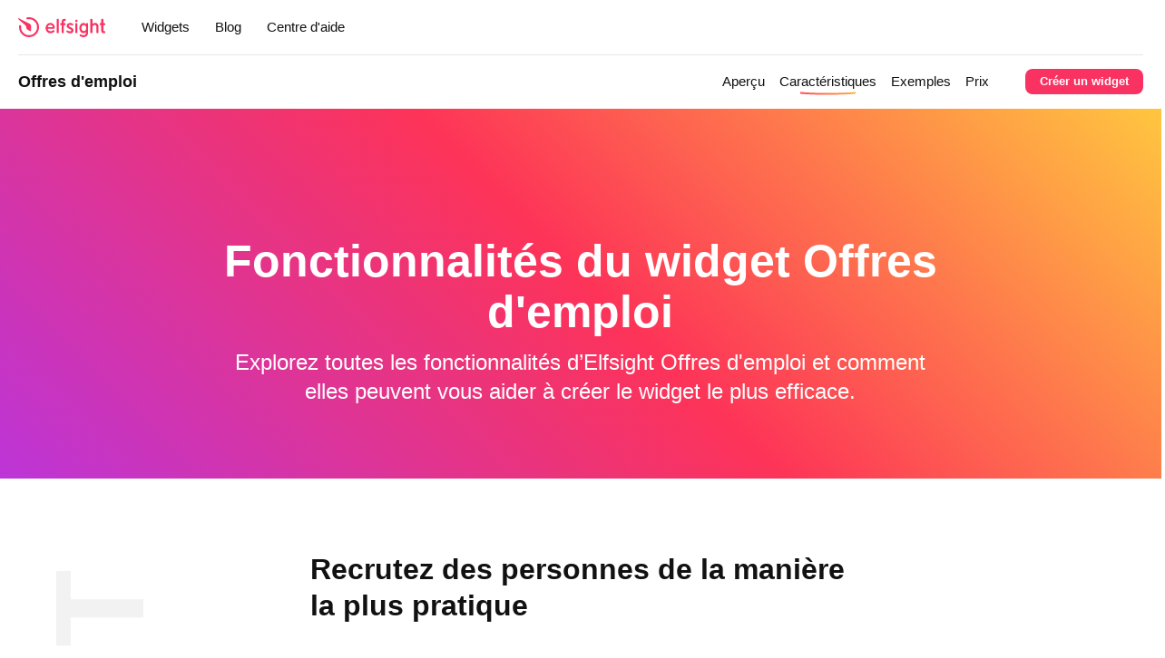

--- FILE ---
content_type: text/html; charset=UTF-8
request_url: https://elfsight.com/fr/job-board-widget/features/
body_size: 20099
content:
<!-- Elfsight © elfsight.com -->
<!doctype html>
<html lang="fr-FR">
    <head>
        <meta charset="utf-8">
        <meta name="viewport" content="width=device-width, initial-scale=1">
        <meta name="google-site-verification" content="9RcxQtBgeKAmyBs97ZmdHld-TsoiahWt0R7H3aSgfG8">
        <meta name="msvalidate.01" content="F2E329228CFEF63B8AB8CC9B2D226F66">
        <meta name="theme-color" content="#FFFFFF">

        <title>Fonctionnalités du Job Board sur le site Web (plus de 10 paramètres)</title><link rel="preload" data-rocket-preload as="image" href="https://elfsight.com/fr/wp-content/themes/elfsight/frontend/assets/img/logo.svg" fetchpriority="high">

        <script>
            let isIframe = (top.location != self.location);

            if (isIframe && !!~location.search.indexOf('reset_frame=true')) {
                top.location.href = location.href.replace('?reset_frame=true', '');
            }
        </script>

        <meta name='robots' content='index, follow, max-image-preview:large, max-snippet:-1, max-video-preview:-1' />
	<style>img:is([sizes="auto" i], [sizes^="auto," i]) { contain-intrinsic-size: 3000px 1500px }</style>
	
	<!-- This site is optimized with the Yoast SEO plugin v25.3.1 - https://yoast.com/wordpress/plugins/seo/ -->
	<meta name="description" content="Essayez toutes les fonctionnalités du Job Board sur le site Web dans une démo en direct. Des paramètres personnalisés et une disposition de widget Job Board entièrement réactive pour n&#039;importe quel appareil." />
	<link rel="canonical" href="https://elfsight.com/fr/job-board-widget/features/" />
	<meta property="og:locale" content="fr_FR" />
	<meta property="og:type" content="article" />
	<meta property="og:title" content="Fonctionnalités du Job Board sur le site Web (plus de 10 paramètres)" />
	<meta property="og:description" content="Essayez toutes les fonctionnalités du Job Board sur le site Web dans une démo en direct. Des paramètres personnalisés et une disposition de widget Job Board entièrement réactive pour n&#039;importe quel appareil." />
	<meta property="og:url" content="https://elfsight.com/fr/job-board-widget/features/" />
	<meta property="og:site_name" content="Elfsight FR" />
	<meta property="article:modified_time" content="2021-05-25T08:14:31+00:00" />
	<meta name="twitter:card" content="summary_large_image" />
	<meta name="twitter:label1" content="Durée de lecture estimée" />
	<meta name="twitter:data1" content="3 minutes" />
	<!-- / Yoast SEO plugin. -->



<style id='classic-theme-styles-inline-css' type='text/css'>
/**
 * These rules are needed for backwards compatibility.
 * They should match the button element rules in the base theme.json file.
 */
.wp-block-button__link {
	color: #ffffff;
	background-color: #32373c;
	border-radius: 9999px; /* 100% causes an oval, but any explicit but really high value retains the pill shape. */

	/* This needs a low specificity so it won't override the rules from the button element if defined in theme.json. */
	box-shadow: none;
	text-decoration: none;

	/* The extra 2px are added to size solids the same as the outline versions.*/
	padding: calc(0.667em + 2px) calc(1.333em + 2px);

	font-size: 1.125em;
}

.wp-block-file__button {
	background: #32373c;
	color: #ffffff;
	text-decoration: none;
}

</style>
<style id='global-styles-inline-css' type='text/css'>
:root{--wp--preset--aspect-ratio--square: 1;--wp--preset--aspect-ratio--4-3: 4/3;--wp--preset--aspect-ratio--3-4: 3/4;--wp--preset--aspect-ratio--3-2: 3/2;--wp--preset--aspect-ratio--2-3: 2/3;--wp--preset--aspect-ratio--16-9: 16/9;--wp--preset--aspect-ratio--9-16: 9/16;--wp--preset--color--black: #000000;--wp--preset--color--cyan-bluish-gray: #abb8c3;--wp--preset--color--white: #ffffff;--wp--preset--color--pale-pink: #f78da7;--wp--preset--color--vivid-red: #cf2e2e;--wp--preset--color--luminous-vivid-orange: #ff6900;--wp--preset--color--luminous-vivid-amber: #fcb900;--wp--preset--color--light-green-cyan: #7bdcb5;--wp--preset--color--vivid-green-cyan: #00d084;--wp--preset--color--pale-cyan-blue: #8ed1fc;--wp--preset--color--vivid-cyan-blue: #0693e3;--wp--preset--color--vivid-purple: #9b51e0;--wp--preset--gradient--vivid-cyan-blue-to-vivid-purple: linear-gradient(135deg,rgba(6,147,227,1) 0%,rgb(155,81,224) 100%);--wp--preset--gradient--light-green-cyan-to-vivid-green-cyan: linear-gradient(135deg,rgb(122,220,180) 0%,rgb(0,208,130) 100%);--wp--preset--gradient--luminous-vivid-amber-to-luminous-vivid-orange: linear-gradient(135deg,rgba(252,185,0,1) 0%,rgba(255,105,0,1) 100%);--wp--preset--gradient--luminous-vivid-orange-to-vivid-red: linear-gradient(135deg,rgba(255,105,0,1) 0%,rgb(207,46,46) 100%);--wp--preset--gradient--very-light-gray-to-cyan-bluish-gray: linear-gradient(135deg,rgb(238,238,238) 0%,rgb(169,184,195) 100%);--wp--preset--gradient--cool-to-warm-spectrum: linear-gradient(135deg,rgb(74,234,220) 0%,rgb(151,120,209) 20%,rgb(207,42,186) 40%,rgb(238,44,130) 60%,rgb(251,105,98) 80%,rgb(254,248,76) 100%);--wp--preset--gradient--blush-light-purple: linear-gradient(135deg,rgb(255,206,236) 0%,rgb(152,150,240) 100%);--wp--preset--gradient--blush-bordeaux: linear-gradient(135deg,rgb(254,205,165) 0%,rgb(254,45,45) 50%,rgb(107,0,62) 100%);--wp--preset--gradient--luminous-dusk: linear-gradient(135deg,rgb(255,203,112) 0%,rgb(199,81,192) 50%,rgb(65,88,208) 100%);--wp--preset--gradient--pale-ocean: linear-gradient(135deg,rgb(255,245,203) 0%,rgb(182,227,212) 50%,rgb(51,167,181) 100%);--wp--preset--gradient--electric-grass: linear-gradient(135deg,rgb(202,248,128) 0%,rgb(113,206,126) 100%);--wp--preset--gradient--midnight: linear-gradient(135deg,rgb(2,3,129) 0%,rgb(40,116,252) 100%);--wp--preset--font-size--small: 13px;--wp--preset--font-size--medium: 20px;--wp--preset--font-size--large: 36px;--wp--preset--font-size--x-large: 42px;--wp--preset--spacing--20: 0.44rem;--wp--preset--spacing--30: 0.67rem;--wp--preset--spacing--40: 1rem;--wp--preset--spacing--50: 1.5rem;--wp--preset--spacing--60: 2.25rem;--wp--preset--spacing--70: 3.38rem;--wp--preset--spacing--80: 5.06rem;--wp--preset--shadow--natural: 6px 6px 9px rgba(0, 0, 0, 0.2);--wp--preset--shadow--deep: 12px 12px 50px rgba(0, 0, 0, 0.4);--wp--preset--shadow--sharp: 6px 6px 0px rgba(0, 0, 0, 0.2);--wp--preset--shadow--outlined: 6px 6px 0px -3px rgba(255, 255, 255, 1), 6px 6px rgba(0, 0, 0, 1);--wp--preset--shadow--crisp: 6px 6px 0px rgba(0, 0, 0, 1);}:where(.is-layout-flex){gap: 0.5em;}:where(.is-layout-grid){gap: 0.5em;}body .is-layout-flex{display: flex;}.is-layout-flex{flex-wrap: wrap;align-items: center;}.is-layout-flex > :is(*, div){margin: 0;}body .is-layout-grid{display: grid;}.is-layout-grid > :is(*, div){margin: 0;}:where(.wp-block-columns.is-layout-flex){gap: 2em;}:where(.wp-block-columns.is-layout-grid){gap: 2em;}:where(.wp-block-post-template.is-layout-flex){gap: 1.25em;}:where(.wp-block-post-template.is-layout-grid){gap: 1.25em;}.has-black-color{color: var(--wp--preset--color--black) !important;}.has-cyan-bluish-gray-color{color: var(--wp--preset--color--cyan-bluish-gray) !important;}.has-white-color{color: var(--wp--preset--color--white) !important;}.has-pale-pink-color{color: var(--wp--preset--color--pale-pink) !important;}.has-vivid-red-color{color: var(--wp--preset--color--vivid-red) !important;}.has-luminous-vivid-orange-color{color: var(--wp--preset--color--luminous-vivid-orange) !important;}.has-luminous-vivid-amber-color{color: var(--wp--preset--color--luminous-vivid-amber) !important;}.has-light-green-cyan-color{color: var(--wp--preset--color--light-green-cyan) !important;}.has-vivid-green-cyan-color{color: var(--wp--preset--color--vivid-green-cyan) !important;}.has-pale-cyan-blue-color{color: var(--wp--preset--color--pale-cyan-blue) !important;}.has-vivid-cyan-blue-color{color: var(--wp--preset--color--vivid-cyan-blue) !important;}.has-vivid-purple-color{color: var(--wp--preset--color--vivid-purple) !important;}.has-black-background-color{background-color: var(--wp--preset--color--black) !important;}.has-cyan-bluish-gray-background-color{background-color: var(--wp--preset--color--cyan-bluish-gray) !important;}.has-white-background-color{background-color: var(--wp--preset--color--white) !important;}.has-pale-pink-background-color{background-color: var(--wp--preset--color--pale-pink) !important;}.has-vivid-red-background-color{background-color: var(--wp--preset--color--vivid-red) !important;}.has-luminous-vivid-orange-background-color{background-color: var(--wp--preset--color--luminous-vivid-orange) !important;}.has-luminous-vivid-amber-background-color{background-color: var(--wp--preset--color--luminous-vivid-amber) !important;}.has-light-green-cyan-background-color{background-color: var(--wp--preset--color--light-green-cyan) !important;}.has-vivid-green-cyan-background-color{background-color: var(--wp--preset--color--vivid-green-cyan) !important;}.has-pale-cyan-blue-background-color{background-color: var(--wp--preset--color--pale-cyan-blue) !important;}.has-vivid-cyan-blue-background-color{background-color: var(--wp--preset--color--vivid-cyan-blue) !important;}.has-vivid-purple-background-color{background-color: var(--wp--preset--color--vivid-purple) !important;}.has-black-border-color{border-color: var(--wp--preset--color--black) !important;}.has-cyan-bluish-gray-border-color{border-color: var(--wp--preset--color--cyan-bluish-gray) !important;}.has-white-border-color{border-color: var(--wp--preset--color--white) !important;}.has-pale-pink-border-color{border-color: var(--wp--preset--color--pale-pink) !important;}.has-vivid-red-border-color{border-color: var(--wp--preset--color--vivid-red) !important;}.has-luminous-vivid-orange-border-color{border-color: var(--wp--preset--color--luminous-vivid-orange) !important;}.has-luminous-vivid-amber-border-color{border-color: var(--wp--preset--color--luminous-vivid-amber) !important;}.has-light-green-cyan-border-color{border-color: var(--wp--preset--color--light-green-cyan) !important;}.has-vivid-green-cyan-border-color{border-color: var(--wp--preset--color--vivid-green-cyan) !important;}.has-pale-cyan-blue-border-color{border-color: var(--wp--preset--color--pale-cyan-blue) !important;}.has-vivid-cyan-blue-border-color{border-color: var(--wp--preset--color--vivid-cyan-blue) !important;}.has-vivid-purple-border-color{border-color: var(--wp--preset--color--vivid-purple) !important;}.has-vivid-cyan-blue-to-vivid-purple-gradient-background{background: var(--wp--preset--gradient--vivid-cyan-blue-to-vivid-purple) !important;}.has-light-green-cyan-to-vivid-green-cyan-gradient-background{background: var(--wp--preset--gradient--light-green-cyan-to-vivid-green-cyan) !important;}.has-luminous-vivid-amber-to-luminous-vivid-orange-gradient-background{background: var(--wp--preset--gradient--luminous-vivid-amber-to-luminous-vivid-orange) !important;}.has-luminous-vivid-orange-to-vivid-red-gradient-background{background: var(--wp--preset--gradient--luminous-vivid-orange-to-vivid-red) !important;}.has-very-light-gray-to-cyan-bluish-gray-gradient-background{background: var(--wp--preset--gradient--very-light-gray-to-cyan-bluish-gray) !important;}.has-cool-to-warm-spectrum-gradient-background{background: var(--wp--preset--gradient--cool-to-warm-spectrum) !important;}.has-blush-light-purple-gradient-background{background: var(--wp--preset--gradient--blush-light-purple) !important;}.has-blush-bordeaux-gradient-background{background: var(--wp--preset--gradient--blush-bordeaux) !important;}.has-luminous-dusk-gradient-background{background: var(--wp--preset--gradient--luminous-dusk) !important;}.has-pale-ocean-gradient-background{background: var(--wp--preset--gradient--pale-ocean) !important;}.has-electric-grass-gradient-background{background: var(--wp--preset--gradient--electric-grass) !important;}.has-midnight-gradient-background{background: var(--wp--preset--gradient--midnight) !important;}.has-small-font-size{font-size: var(--wp--preset--font-size--small) !important;}.has-medium-font-size{font-size: var(--wp--preset--font-size--medium) !important;}.has-large-font-size{font-size: var(--wp--preset--font-size--large) !important;}.has-x-large-font-size{font-size: var(--wp--preset--font-size--x-large) !important;}
:where(.wp-block-post-template.is-layout-flex){gap: 1.25em;}:where(.wp-block-post-template.is-layout-grid){gap: 1.25em;}
:where(.wp-block-columns.is-layout-flex){gap: 2em;}:where(.wp-block-columns.is-layout-grid){gap: 2em;}
:root :where(.wp-block-pullquote){font-size: 1.5em;line-height: 1.6;}
</style>
<link rel='stylesheet' id='main-css' href='https://elfsight.com/fr/wp-content/themes/elfsight/frontend/assets/main.css?ver=2.12.02' type='text/css' media='all' />
<style id='rocket-lazyload-inline-css' type='text/css'>
.rll-youtube-player{position:relative;padding-bottom:56.23%;height:0;overflow:hidden;max-width:100%;}.rll-youtube-player:focus-within{outline: 2px solid currentColor;outline-offset: 5px;}.rll-youtube-player iframe{position:absolute;top:0;left:0;width:100%;height:100%;z-index:100;background:0 0}.rll-youtube-player img{bottom:0;display:block;left:0;margin:auto;max-width:100%;width:100%;position:absolute;right:0;top:0;border:none;height:auto;-webkit-transition:.4s all;-moz-transition:.4s all;transition:.4s all}.rll-youtube-player img:hover{-webkit-filter:brightness(75%)}.rll-youtube-player .play{height:100%;width:100%;left:0;top:0;position:absolute;background:url(https://elfsight.com/fr/wp-content/plugins/wp-rocket/assets/img/youtube.png) no-repeat center;background-color: transparent !important;cursor:pointer;border:none;}
</style>
<link rel="https://api.w.org/" href="https://elfsight.com/fr/wp-json/" /><link rel="alternate" title="JSON" type="application/json" href="https://elfsight.com/fr/wp-json/wp/v2/pages/3394" /><link rel="EditURI" type="application/rsd+xml" title="RSD" href="https://elfsight.com/fr/xmlrpc.php?rsd" />
<meta name="generator" content="WordPress 6.7.4" />
<link rel="alternate" title="oEmbed (JSON)" type="application/json+oembed" href="https://elfsight.com/fr/wp-json/oembed/1.0/embed?url=https%3A%2F%2Felfsight.com%2Ffr%2Fjob-board-widget%2Ffeatures%2F" />
<link rel="alternate" title="oEmbed (XML)" type="text/xml+oembed" href="https://elfsight.com/fr/wp-json/oembed/1.0/embed?url=https%3A%2F%2Felfsight.com%2Ffr%2Fjob-board-widget%2Ffeatures%2F&#038;format=xml" />
<link rel="alternate" hreflang="x-default" href="https://elfsight.com/job-board-widget/features/"/>
<link rel="alternate" hreflang="en" href="https://elfsight.com/job-board-widget/features/"/>
<link rel="alternate" hreflang="de" href="https://elfsight.com/de/job-board-widget/features/"/>
<link rel="alternate" hreflang="ru" href="https://elfsight.com/ru/job-board-widget/features/"/>
<link rel="alternate" hreflang="fr" href="https://elfsight.com/fr/job-board-widget/features/"/>
<link rel="alternate" hreflang="it" href="https://elfsight.com/it/job-board-widget/features/"/>
<link rel="alternate" hreflang="pl" href="https://elfsight.com/pl/job-board-widget/features/"/>
<noscript><style id="rocket-lazyload-nojs-css">.rll-youtube-player, [data-lazy-src]{display:none !important;}</style></noscript>        <!-- Google Tag Manager -->
<script>(function(w,d,s,l,i){w[l]=w[l]||[];w[l].push({'gtm.start':
new Date().getTime(),event:'gtm.js'});var f=d.getElementsByTagName(s)[0],
j=d.createElement(s),dl=l!='dataLayer'?'&l='+l:'';j.async=true;j.src=
'https://www.googletagmanager.com/gtm.js?id='+i+dl;f.parentNode.insertBefore(j,f);
})(window,document,'script','dataLayer','GTM-PLQZHJJ');</script>
<!-- End Google Tag Manager -->
    <meta name="generator" content="WP Rocket 3.18.3" data-wpr-features="wpr_lazyload_images wpr_lazyload_iframes wpr_oci wpr_preload_links wpr_desktop" /></head>
    <body class="has-page-header has-top-bar">
        <!-- Google Tag Manager (noscript) --><noscript><iframe src="https://www.googletagmanager.com/ns.html?id=GTM-PLQZHJJ" height="0" width="0" style="display:none;visibility:hidden"></iframe></noscript><!-- End Google Tag Manager (noscript) -->

        <div  class="top-bar-product-hunt top-bar-hidden top-bar">
    <div  class="top-bar-text top-bar-text-full">
        Welcome, Hunter! 👋 Enjoy <strong>50% OFF</strong> annual plans with code <strong>PRODUCTHUNT</strong> — limited time ⏳    </div>

    <div  class="top-bar-text top-bar-text-short">
        <strong>50% OFF</strong> annual plans — code <strong>PRODUCTHUNT</strong>    </div>
</div>

                    <div  class="mobile-ui">
    <header  class="mobile-ui-header">
        <div  class="mobile-ui-header-menu-toggle">
            <div class="mobile-ui-header-menu-toggle-icon"></div>
        </div>

        <a class="header-logo" href="https://elfsight.com/fr/" title="Elfsight - Premium Widgets For Websites">
    <img fetchpriority="high" src="https://elfsight.com/fr/wp-content/themes/elfsight/frontend/assets/img/logo.svg" alt="Elfsight - Premium Widgets For Websites">
</a>
    </header>

    <nav class="mobile-ui-menu">
        <div class="mobile-ui-menu-inner">
            <ul class="mobile-ui-menu-list">
                <li class="mobile-ui-menu-list-item">
                    <a href="https://elfsight.com/fr/widgets/">Widgets</a>
                </li>

                <li class="mobile-ui-menu-list-item">
                    <a href="https://elfsight.com/fr/blog/">Blog</a>
                </li>

                <li class="mobile-ui-menu-list-item">
                    <a href="https://help.elfsight.com/" target="_blank" rel="nofollow noreferrer noopener">Centre d&#039;aide</a>
                </li>

                <li class="mobile-ui-menu-list-item">
                    <a href="https://dash.elfsight.com/login" rel="nofollow noreferrer noopener">S&#039;identifier</a>
                </li>

                <li class="mobile-ui-menu-list-item">
                    <a href="https://dash.elfsight.com/sign-up" rel="nofollow noreferrer noopener">S&#039;inscrire</a>
                </li>
            </ul>
        </div>
    </nav>

	<header  class="mobile-ui-page-header">
    <div  class="mobile-ui-page-header-title">
        <a href="https://elfsight.com/fr/job-board-widget/">Offres d'emploi</a>
    </div>

    <div  class="mobile-ui-page-header-toggle">
        <div class="mobile-ui-page-header-toggle-icon"></div>
    </div>

    <div  class="mobile-ui-page-header-actions">
                    <a class="button-magenta button-28 button" href="https://elfsight.com/fr/job-board-widget/create/">Créer un widget</a>
            </div>
</header>

<nav class="mobile-ui-page-header-menu">
    <div class="mobile-ui-page-header-menu-inner">
                    <ul class="mobile-ui-page-header-menu-list nav">
                                    <li class="mobile-ui-page-header-menu-list-item-apercu mobile-ui-page-header-menu-list-item">
                        <a href="https://elfsight.com/fr/job-board-widget/">Aperçu</a></li>
                                    <li class="mobile-ui-page-header-menu-list-item-caracteristiques mobile-ui-page-header-menu-list-item">
                        <a href="https://elfsight.com/fr/job-board-widget/features/">Caractéristiques</a></li>
                                    <li class="mobile-ui-page-header-menu-list-item-exemples mobile-ui-page-header-menu-list-item">
                        <a href="https://elfsight.com/fr/job-board-widget/examples/">Exemples</a></li>
                                    <li class="mobile-ui-page-header-menu-list-item-prix mobile-ui-page-header-menu-list-item">
                        <a href="https://elfsight.com/fr/job-board-widget/pricing/">Prix</a></li>
                            </ul>
            </div>
</nav>
</div>

            <div class="outer">
                <div class="header-container">
                    <header class="header-main header-bar-primary header-bar">
                        <div class="inner">
                            <a class="header-logo" href="https://elfsight.com/fr/" title="Elfsight - Premium Widgets For Websites">
    <img src="https://elfsight.com/fr/wp-content/themes/elfsight/frontend/assets/img/logo.svg" alt="Elfsight - Premium Widgets For Websites">
</a>
                            <nav class="header-menu">
    <ul class="header-menu-list">
        <li class="header-menu-list-item-has-submenu header-menu-list-item">
            <a href="https://elfsight.com/fr/widgets/">Widgets</a>

            <div class="header-menu-list-item-submenu-widgets header-menu-list-item-submenu">
                <div class="header-menu-list-item-submenu-inner inner">
                                            <div class="header-menu-list-item-submenu-column">
                                                            <div class="header-menu-list-item-submenu-widgets-category">
                                    <div class="header-menu-list-item-submenu-widgets-category-title">
                                        <a href="https://elfsight.com/fr/widgets/?category=social">Sociaux</a>
                                    </div>

                                    <ul class="header-menu-list-item-submenu-widgets-category-list">
                                                                                                                                                                                                                                                                                                                                                                                                                                                                                                                                                                                                                                                                                                                                                                                                                                                                                                                                                                                                                                                                                                                                                                                                                                                                                                                                                                                                                                                                                                                                                                                                                                                                                                                                                                                                                                                                                                                                                                                                                                                                                                                                                                                                                                                                                                                                                                                                                                                                                                                                                                                                                                                                                                                                                                                                                                                                                                                                                                                                                                                                                                                                                                                                                                                                                                                                                                                                                                                                                                                                                                                                                                                                                                                                                                                                                                                                                                                                                                                                                                                                                                                                                                                                                                                                                                                                                                                                                                                                                                                                                            <li class="header-menu-list-item-submenu-widgets-category-list-item">
                                                            <a href="https://elfsight.com/fr/blog-widget/">
                                                                <span class="header-menu-list-item-submenu-widgets-category-list-item-label">Blog</span>

                                                                <span class="component-widget-badge-new component-widget-badge badge-outline badge">New</span>                                                            </a>
                                                        </li>
                                                                                                                                                                                                                                                                                                                                                                                                                                                                                                                                                                                                                                                                                                                                                                                                                                                                                                                                                                                                                                                                                                                                                                                                                                                                                                                                                                                                                                                                                                                                                                                                                                                                                                                                                                                                                                    <li class="header-menu-list-item-submenu-widgets-category-list-item">
                                                            <a href="https://elfsight.com/fr/comments-widget/">
                                                                <span class="header-menu-list-item-submenu-widgets-category-list-item-label">Commentaires</span>

                                                                <span class="component-widget-badge-new component-widget-badge badge-outline badge">New</span>                                                            </a>
                                                        </li>
                                                                                                                                                                                                                                                                                                                                                                                                                                                                                                                                                                                                                                                                                                                                                                                                                                                                                                                                                                                                                                                                                                                                                                                                                                                                                                                                                                                                                                                                                                                                                                                                                                                                                                                                                                                                                                                                                                                                                                                                                                                                                                                                                                                                                                                                                                                                                                                                                                                                                                                                                                                                                                                                                                                                                                                                                                                                                                                                                                                                                                                                        <li class="header-menu-list-item-submenu-widgets-category-list-item">
                                                            <a href="https://elfsight.com/fr/facebook-feed-widget/">
                                                                <span class="header-menu-list-item-submenu-widgets-category-list-item-label">Flux Facebook</span>

                                                                                                                            </a>
                                                        </li>
                                                                                                                                                                                                                                                                                                                                                                                                                                                                                                                                                                                                                                                                                                                                                                                                                                                                                                                                                                                                                                                                                                                                                                                                                                                                                                                                                                                                                                                                                                                                                                                                                                                                                                                                                                                                                                                                                                                                                                                                                                                                                                                                                                                                                                                                                                                                                                                                                                                                                                                                                                                                                                                                                                                                                                                                                                                                                                                                                                                                                                                                                                                                                                                                                                                                                                                                                                                                                                                                                                                                                                                                                                                                                                                                                                                                                                                                                                                                    <li class="header-menu-list-item-submenu-widgets-category-list-item">
                                                            <a href="https://elfsight.com/fr/instagram-feed-instashow/">
                                                                <span class="header-menu-list-item-submenu-widgets-category-list-item-label">Flux Instagram</span>

                                                                <span class="component-widget-badge-best-seller component-widget-badge badge-outline badge">Best Seller</span>                                                            </a>
                                                        </li>
                                                                                                                                                                                                                                                                                                                                                                                                                                                                                                                                                                                                                                                                                                                                                                                                                                                                                                                                                                                                                                                            <li class="header-menu-list-item-submenu-widgets-category-list-item">
                                                            <a href="https://elfsight.com/fr/linkedin-feed-widget/">
                                                                <span class="header-menu-list-item-submenu-widgets-category-list-item-label">Fil LinkedIn</span>

                                                                <span class="component-widget-badge-best-seller component-widget-badge badge-outline badge">Best Seller</span>                                                            </a>
                                                        </li>
                                                                                                                                                                                                                                                                                                                                                                                                                                                                                                                                                                                                                                                                                                                                                                                                                                                                                                                                                                                                                                                                                                                                                                                                                                                                                                                                                                                                                                                                                                                                                                                                                                                                                                                                                                                                                                                                                                                                                                                                                                                                                                                                                                                                                                                                                                                                                                                                            <li class="header-menu-list-item-submenu-widgets-category-list-item">
                                                            <a href="https://elfsight.com/fr/pinterest-feed-widget/">
                                                                <span class="header-menu-list-item-submenu-widgets-category-list-item-label">Flux Pinterest</span>

                                                                                                                            </a>
                                                        </li>
                                                                                                                                                                                                                                                                                                                                                                                                                                                                                                                                                                                                                                                                                                                                                                                                                                                                                                                                                                                                                                                                                                                                                                                                                                                                                                                                                                                                                                                                                                                                                                                                                                                                                                                                                                                                                                                                                                                                                                                                                                                                                                                                                                                                                                                                                                                                                                                                                                                                                                                                                                                                                                                                                                                                                                                                                                                                                                                                                                                                                                                                                                                                                                                                                                                                        <li class="header-menu-list-item-submenu-widgets-category-list-item">
                                                            <a href="https://elfsight.com/fr/rss-feed-widget/">
                                                                <span class="header-menu-list-item-submenu-widgets-category-list-item-label">Flux RSS</span>

                                                                                                                            </a>
                                                        </li>
                                                                                                                                                                                                                                                                                                                                                                                                                                                                                                                                                                                                                                                                                                                                                                                                                                                                                                                                                                                                                                                                                                                                                                                                                                                            <li class="header-menu-list-item-submenu-widgets-category-list-item">
                                                            <a href="https://elfsight.com/fr/social-feed-widget/">
                                                                <span class="header-menu-list-item-submenu-widgets-category-list-item-label">Fil Social</span>

                                                                <span class="component-widget-badge-trending component-widget-badge badge-outline badge">Trending</span>                                                            </a>
                                                        </li>
                                                                                                                                                                                                                                                                                                                                                                                                <li class="header-menu-list-item-submenu-widgets-category-list-item">
                                                            <a href="https://elfsight.com/fr/social-media-icons-widget/">
                                                                <span class="header-menu-list-item-submenu-widgets-category-list-item-label">Icônes de réseaux sociaux</span>

                                                                                                                            </a>
                                                        </li>
                                                                                                                                                                                                                                                                                                                                                                                                <li class="header-menu-list-item-submenu-widgets-category-list-item">
                                                            <a href="https://elfsight.com/fr/social-media-share-buttons/">
                                                                <span class="header-menu-list-item-submenu-widgets-category-list-item-label">Boutons de Partage Social</span>

                                                                                                                            </a>
                                                        </li>
                                                                                                                                                                                                                                                                                                                                                                                                                                                                                                                                                                                                                                                                                                                                                                                                                                                                                                                                                                                                                                                                                                                                                                                                                                                                                                                                                                                                                                                                                                                                                                                                                                                                                                                                                                                                                                                                                                                                                                                                                                                                                                                                                                                                                                                                                                                                                                                                            <li class="header-menu-list-item-submenu-widgets-category-list-item">
                                                            <a href="https://elfsight.com/fr/tiktok-feed-widget/">
                                                                <span class="header-menu-list-item-submenu-widgets-category-list-item-label">Flux TikTok</span>

                                                                                                                            </a>
                                                        </li>
                                                                                                                                                                                                                                                                                                                                                                                                                                                                                                                                                                                                                                                                                    <li class="header-menu-list-item-submenu-widgets-category-list-item">
                                                            <a href="https://elfsight.com/fr/tumblr-feed-widget/">
                                                                <span class="header-menu-list-item-submenu-widgets-category-list-item-label">Flux Tumblr</span>

                                                                                                                            </a>
                                                        </li>
                                                                                                                                                                                                                                                                                                                                                                                                <li class="header-menu-list-item-submenu-widgets-category-list-item">
                                                            <a href="https://elfsight.com/fr/twitter-feed-widget/">
                                                                <span class="header-menu-list-item-submenu-widgets-category-list-item-label">Flux Twitter</span>

                                                                                                                            </a>
                                                        </li>
                                                                                                                                                                                                                                                                                                                                                                                                                                                                                                                                                                                                                                                                                                                                                                                                                                                                                                                                                                                                                                                                                                                                                                                                                                                            <li class="header-menu-list-item-submenu-widgets-category-list-item">
                                                            <a href="https://elfsight.com/fr/vk-feed-widget/">
                                                                <span class="header-menu-list-item-submenu-widgets-category-list-item-label">Flux VK</span>

                                                                                                                            </a>
                                                        </li>
                                                                                                                                                                                                                                                                                                                                                                                                                                                                                                                                                                                                                                                                                                                                                                                                                                                                                                                                                                                                                                                                                                                                                                                                                                                                                                                                                                                                                                                                                                                                                                                                                                                                </ul>
                                </div>
                                                            <div class="header-menu-list-item-submenu-widgets-category">
                                    <div class="header-menu-list-item-submenu-widgets-category-title">
                                        <a href="https://elfsight.com/fr/widgets/?category=video">Vidéo</a>
                                    </div>

                                    <ul class="header-menu-list-item-submenu-widgets-category-list">
                                                                                                                                                                                                                                                                                                                                                                                                                                                                                                                                                                                                                                                                                                                                                                                                                                                                                                                                                                                                                                                                                                                                                                                                                                                                                                                                                                                                                                                                                                                                                                                                                                                                                                                                                                                                                                                                                                                                                                                                                                                                                                                                                                                                                                                                                                                                                                                                                                                                                                                                                                                                                                                                                                                                                                                                                                                                                                                                                                                                                                                                                                                                                                                                                                                                                                                                                                                                                                                                                                                                                                                                                                                                                                                                                                                                                                                                                                                                                                                                                                                                                                                                                                                                                                                                                                                                                                                                                                                                                                                                                                                                                                                                                                                                                                                                                                                                                                                                                                                                                                                                                                                                                                                                                                                                                                                                                                                                                                                                                                                                                                                                                                                                                                                                                                                                                                                                                                                                                                                                                                                                                                                                                                                                                                                                                                                                                                                                                                                                                                                                                                                                                                                                                                                                                                                                                                                                                                                                                                                                                                                                                                                                                                                                                                                                                                                                                                                                                                                                                                                                                                                                                                                                                                                                                                                                                                                                                                                                                                                                                                                                                                                                                                                                                                                                                                                                                                                                                                                                                                                                                                                                                                                                                                                                                                                                                                                                                                                                                                                                                                                                                                                                                                                                                                                                                                                                                                                                                                                                                                                                                                                                                                                                                                                                                                                                                                                                                                                                                                                                                                                                                                                                                                                                                                                                                                                                                                                                                                                                                                                                                                                                                                                                                                                                                                                                                                                                                                                                                                                                                                                                                                                                                                                                                                                                                                                                                                                                                                                                                                                                                                                                                                                                                                                                                                                                                                                                                                                                                                                                                                                                                                                                                                                                                                                                                                                                                                                                                                                                                                                                                                                                                                                                                                                                                                                                                                                                                                                                                                                                                                                                                                                                                                                                                                                                                                                                                                                                                                                                                                                                                                                                                                                                                                                                                                                                                                                                                                                                                                                                                                                                                                                                                                                                                                                                                                                                                                                                                                                                                                                                                                                                                                                                                                                                                                                                                                                                                                                                                                                                                                                                                                                                                                                                                                                                                                                                                                                                                                                                                                                                                                                                                                                                                                                                                                                                                                                                                                                                                                                                                                                                                                                                                                                                                                                                                                                                                                                                                                                                                                                                                                                                                                                                                                                                                                                                                                                                                                                                                                                                                                                                                                                                                                                                                                                                                                                                                                                                                                                                                                                                                                                                                                                                                                                                                                                                                                                                                                                                                                                                                                                                                                                                                                                                                                                                                                                                                                                                                                                                                                                                                                                                                                                                                                                                                                                                                                                                                                                                                                                                                                                                                                                                                                                                                                                                                                                                                                                                                                                                                                                                                                                                                                                                                                                                                                                                                                                                                                                                                                                                                                                                                                                                                                                                                                                                                                                                                                                                                                                                                                                                                                                                                                                                                                                                                                                                                                                                                                                                                                                                                                                                                                                                                                                                                                                                                                                                                                                                                                                                                                                                                                                                                                                                                                                                                                                                                                                                                                                                                                                                                                                                                                                                                                                                                                                                                                                                                                                                                                                                                                                                                                                                                                                                                                                                                                                                                                                                                                                                                                                                                                                                                                                                                                                                                                                                                                                                                                                                                                                                                                                                                                                                                                                                                                                                                                                                                                                                                                                                                                                                                                                                                                                                                                                                                                                                                                                                                                                                                                                                                                                                                                                                                                                                                                                                                                                                                                                                                                                                                <li class="header-menu-list-item-submenu-widgets-category-list-item">
                                                            <a href="https://elfsight.com/fr/vimeo-video-gallery-widget/">
                                                                <span class="header-menu-list-item-submenu-widgets-category-list-item-label">Galerie Vimeo</span>

                                                                                                                            </a>
                                                        </li>
                                                                                                                                                                                                                                                                                                                                                                                                                                                                                                                                                                                                                                                                                                                                                                                                                                                                                                                                                                                                                                                                                                                                                                                                                                                                                                                                                                                                                                                                                                                                                                                                                                                                                                                                                                                                                                                                                                                                                                                                                                                                                                                        <li class="header-menu-list-item-submenu-widgets-category-list-item">
                                                            <a href="https://elfsight.com/fr/youtube-channel-plugin-yottie/">
                                                                <span class="header-menu-list-item-submenu-widgets-category-list-item-label">Galerie YouTube</span>

                                                                                                                            </a>
                                                        </li>
                                                                                                                                                                                                                            </ul>
                                </div>
                                                            <div class="header-menu-list-item-submenu-widgets-category">
                                    <div class="header-menu-list-item-submenu-widgets-category-title">
                                        <a href="https://elfsight.com/fr/widgets/?category=audio">Audio</a>
                                    </div>

                                    <ul class="header-menu-list-item-submenu-widgets-category-list">
                                                                                                                                                                                                                                                                                                                                                                                                                                                                                                                                                                                                                                                                                                                                                                                                                                                                                                                                                                                                                                                                                                                                                                                                                                                                                                                                                                                                                                                                                                                                                                                                                                                                                                                                                                                                                                                                                                                                                                                                                                                                                                                                                                                                                                                                                                                                                                                                                                                                                                                                                                                                                                                                                                                                                                                                                                                                                                                                                                                                                                                                                                                        <li class="header-menu-list-item-submenu-widgets-category-list-item">
                                                            <a href="https://elfsight.com/fr/audio-player-widget/">
                                                                <span class="header-menu-list-item-submenu-widgets-category-list-item-label">Lecteur audio</span>

                                                                <span class="component-widget-badge-trending component-widget-badge badge-outline badge">Trending</span>                                                            </a>
                                                        </li>
                                                                                                                                                                                                                                                                                                                                                                                                                                                                                                                                                                                                                                                                                    <li class="header-menu-list-item-submenu-widgets-category-list-item">
                                                            <a href="https://elfsight.com/fr/background-music-widget/">
                                                                <span class="header-menu-list-item-submenu-widgets-category-list-item-label">Musique de fond</span>

                                                                <span class="component-widget-badge-trending component-widget-badge badge-outline badge">Trending</span>                                                            </a>
                                                        </li>
                                                                                                                                                                                                                                                                                                                                                                                                                                                                                                                                                                                                                                                                                                                                                                                                                                                                                                                                                                                                                                                                                                                                                                                                                                                                                                                                                                                                                                                                                                                                                                                                                                                                                                                                                                                                                                                                                                                                                                                                                                                                                                                                                                                                                                                                                                                                                                                                                                                                                                                                                                                                                                                                                                                                                                                                                                                                                                                                                                                                                                                                                                                                                                                                                                                                                                                                                                                                                                                                                                                                                                                                                                                                                                                                                                                                                                                                                                                                                                                                                                                                                                                                                                                                                                                                                                                                                                                                                                                                                                                                                                                                                                                                                                                                                                                                                                                                                                                                                                                                                                                                                                                                                                                                                                                                                                                                                                                                                                                                                                                                                                                                                                                                                                                                                                                                                                                                                                                                                                                                                                                                                                                                                                                                                                                                                                                                                                                                                                                                                                                                                                                                                                                                                                                                                                                                                                                                                                                                                                                                                                                                                                                                                                                                                                                                                                                                                                                                                                                                                                                                                                                                                                                                                                                                                                                                                                                                                                                                                                                                                                                                                                                                                                                                                                                                                                                                                                                                                                                                                                                                                                                                                                                                                                                                                                                                                                                                                                                                                                                                                                                                                                                                                                                                                                                                                                                                                                                                                                                                                                                                                                                                                                                                                                                                                                                                                                                                                                                                                                                                                                                                                                                                                                                                                                                                                                                                                                                                                                                                                                                                                                                                                                                                                                                                                                                                                                                                                                                                                                                                                                                                                                                                                                                                                                                                                                                                                                                                                                                                                                                                                                                                                                                                                                                                                                                                                                                                                                                                                                                                                                                                                                                                                                                                                                                                                                                                                                                                                                                                                                                                                                                                                                                                                                                                                                                                                                                                                                                                                                                                                        <li class="header-menu-list-item-submenu-widgets-category-list-item">
                                                            <a href="https://elfsight.com/fr/podcast-player-widget/">
                                                                <span class="header-menu-list-item-submenu-widgets-category-list-item-label">Lecteur de podcast</span>

                                                                                                                            </a>
                                                        </li>
                                                                                                                                                                                                                                                                                                                                                                                                                                                                                                                                                                                                                                                                                                                                                                                                                                                                                                                                                                                                                                                                                                                                                                                                                                                                                                                                                                                                                                                                                                                                                                                                                                                                                                                                                                                                                                    <li class="header-menu-list-item-submenu-widgets-category-list-item">
                                                            <a href="https://elfsight.com/fr/radio-player-widget/">
                                                                <span class="header-menu-list-item-submenu-widgets-category-list-item-label">Lecteur Radio</span>

                                                                                                                            </a>
                                                        </li>
                                                                                                                                                                                                                                                                                                                                                                                                                                                                                                                                                                                                                                                                                                                                                                                                                                                                                                                                                                                                                                                                                                                                                                                                                                                                                                                                                                                                                                                                                                                                                                                                                                                                                                                                                                                                                                                                                                                                                                                                                                                                                                                                                                                                                                                                                                                                                                                                                                                                                                                                                                                                                                                                                                                                                                                                                                                                                                                                                                                                                                                                                                                                                                                                                                                                                                                                                                                                                                                                                                                                                                                                                                                                                                                                                                                                                                                                                                                                                                                                                                                                                                                                                                                                                                                                                                                                                                                                                                                                                                                                                                                                                                                                                                                                                                                                                                                                                                                                                                                                                                                                                                                                                                                                                                                                                                                                                                                                                                                                                                                                                                                                                                                                                                                                                                                                                                                                                                                                                                                                                                                                                                                                                                                                                                                                                                                                                                                                                                                                                                                                                                                                                                                                                                                                                                                                                                                                                                                                                                                                                                                                                                                                                                                                                                                                                                                                                                                                                                                                                                                                                                                                                                                                                                                                                                                                                                                                                                                                                                                                                                                                                                                                                                                                                                                                                                                                                                                                                                                                                                                                                                                                                                                                                                                                                                                                                                                    </ul>
                                </div>
                                                    </div>
                                            <div class="header-menu-list-item-submenu-column">
                                                            <div class="header-menu-list-item-submenu-widgets-category">
                                    <div class="header-menu-list-item-submenu-widgets-category-title">
                                        <a href="https://elfsight.com/fr/widgets/?category=reviews">Avis</a>
                                    </div>

                                    <ul class="header-menu-list-item-submenu-widgets-category-list">
                                                                                                                                                                                                                                                                                                                                                                                                                                                                                                                                                                                                                                                                                                                                                                                                                                                                                                                                                                                                                                                                                                            <li class="header-menu-list-item-submenu-widgets-category-list-item">
                                                            <a href="https://elfsight.com/fr/airbnb-reviews-widget/">
                                                                <span class="header-menu-list-item-submenu-widgets-category-list-item-label">Avis Airbnb</span>

                                                                                                                            </a>
                                                        </li>
                                                                                                                                                                                                                                                                                                                                                                                                <li class="header-menu-list-item-submenu-widgets-category-list-item">
                                                            <a href="https://elfsight.com/fr/aliexpress-reviews-widget/">
                                                                <span class="header-menu-list-item-submenu-widgets-category-list-item-label">Avis AliExpress</span>

                                                                                                                            </a>
                                                        </li>
                                                                                                                                                                                                                                                                                                                                                                                                                                                                                                                                                                                                                                                                                    <li class="header-menu-list-item-submenu-widgets-category-list-item">
                                                            <a href="https://elfsight.com/fr/all-in-one-reviews-widget/">
                                                                <span class="header-menu-list-item-submenu-widgets-category-list-item-label">Avis tout en direct</span>

                                                                <span class="component-widget-badge-best-seller component-widget-badge badge-outline badge">Best Seller</span>                                                            </a>
                                                        </li>
                                                                                                                                                                                                                                                                                                                                                                                                                                                                                                                                                                                                                                                                                    <li class="header-menu-list-item-submenu-widgets-category-list-item">
                                                            <a href="https://elfsight.com/fr/apple-app-store-reviews-widget/">
                                                                <span class="header-menu-list-item-submenu-widgets-category-list-item-label">Avis Apple App Store</span>

                                                                                                                            </a>
                                                        </li>
                                                                                                                                                                                                                                                                                                                                                                                                                                                                                                                                                                                                                                                                                                                                                                                                                                                                                                                                                                                                                                                                                                                                                                                                                                                                                                                                                                                                                                                                                                                                                                                                                                                                                                                                                                                                                                                                                                                                                                                                                                                                                                                                                                                                                                                                                                                                                                                                            <li class="header-menu-list-item-submenu-widgets-category-list-item">
                                                            <a href="https://elfsight.com/fr/booking-reviews-widget/">
                                                                <span class="header-menu-list-item-submenu-widgets-category-list-item-label">Avis Booking.com</span>

                                                                                                                            </a>
                                                        </li>
                                                                                                                                                                                                                                                                                                                                                                                                                                                                                                                                                                                                                                                                                                                                                                                                                                                                                                                                                                                                                                                                                                                                                                                                                                                                                                                                                                                                                                                                                                                                                                                                                                                                                                                                                                                                                                                                                                                                                                                                                                                                                                                                                                                                                                                                                                                                                                                                                                                                                                                                                                                                                                                                                                <li class="header-menu-list-item-submenu-widgets-category-list-item">
                                                            <a href="https://elfsight.com/fr/dealerrater-reviews-widget/">
                                                                <span class="header-menu-list-item-submenu-widgets-category-list-item-label">Avis DealerRater</span>

                                                                                                                            </a>
                                                        </li>
                                                                                                                                                                                                                                                                                                                                                                                                <li class="header-menu-list-item-submenu-widgets-category-list-item">
                                                            <a href="https://elfsight.com/fr/ebay-reviews-widget/">
                                                                <span class="header-menu-list-item-submenu-widgets-category-list-item-label">Avis eBay</span>

                                                                                                                            </a>
                                                        </li>
                                                                                                                                                                                                                                                                                                                                                                                                <li class="header-menu-list-item-submenu-widgets-category-list-item">
                                                            <a href="https://elfsight.com/fr/edmunds-reviews-widget/">
                                                                <span class="header-menu-list-item-submenu-widgets-category-list-item-label">Avis Edmunds</span>

                                                                                                                            </a>
                                                        </li>
                                                                                                                                                                                                                                                                                                                                                                                                <li class="header-menu-list-item-submenu-widgets-category-list-item">
                                                            <a href="https://elfsight.com/fr/etsy-reviews-widget/">
                                                                <span class="header-menu-list-item-submenu-widgets-category-list-item-label">Avis Etsy</span>

                                                                                                                            </a>
                                                        </li>
                                                                                                                                                                                                                                                                                                                                                                                                                                                                                                                                                                                                                                                                                                                                                                                                                                                                                                                                                                                                                                                                                                                                                                                                                                                                                                                                                <li class="header-menu-list-item-submenu-widgets-category-list-item">
                                                            <a href="https://elfsight.com/fr/facebook-reviews-widget/">
                                                                <span class="header-menu-list-item-submenu-widgets-category-list-item-label">Avis Facebook</span>

                                                                                                                            </a>
                                                        </li>
                                                                                                                                                                                                                                                                                                                                                                                                                                                                                                                                                                                                                                                                                                                                                                                                                                                                                                                                                                                                                                                                                                                                                                                                                                                                                                                                                                                                                                                                                                                                                                                                                                    <li class="header-menu-list-item-submenu-widgets-category-list-item">
                                                            <a href="https://elfsight.com/fr/g2-crowd-reviews-widget/">
                                                                <span class="header-menu-list-item-submenu-widgets-category-list-item-label">Avis G2 Crowd</span>

                                                                                                                            </a>
                                                        </li>
                                                                                                                                                                                                                                                                                                                                                                                                                                                                                                                                                                                                                                                                                    <li class="header-menu-list-item-submenu-widgets-category-list-item">
                                                            <a href="https://elfsight.com/fr/google-play-reviews-widget/">
                                                                <span class="header-menu-list-item-submenu-widgets-category-list-item-label">Avis Google Play</span>

                                                                                                                            </a>
                                                        </li>
                                                                                                                                                                                                                                                                                                                                                                                                <li class="header-menu-list-item-submenu-widgets-category-list-item">
                                                            <a href="https://elfsight.com/fr/google-reviews-widget/">
                                                                <span class="header-menu-list-item-submenu-widgets-category-list-item-label">Avis Google</span>

                                                                <span class="component-widget-badge-best-seller component-widget-badge badge-outline badge">Best Seller</span>                                                            </a>
                                                        </li>
                                                                                                                                                                                                                                                                                                                                                                                                <li class="header-menu-list-item-submenu-widgets-category-list-item">
                                                            <a href="https://elfsight.com/fr/hotels-reviews-widget/">
                                                                <span class="header-menu-list-item-submenu-widgets-category-list-item-label">Avis Hotels</span>

                                                                                                                            </a>
                                                        </li>
                                                                                                                                                                                                                                                                                                                                                                                                <li class="header-menu-list-item-submenu-widgets-category-list-item">
                                                            <a href="https://elfsight.com/fr/houzz-reviews-widget/">
                                                                <span class="header-menu-list-item-submenu-widgets-category-list-item-label">Avis Houzz</span>

                                                                                                                            </a>
                                                        </li>
                                                                                                                                                                                                                                                                                                                                                                                                                                                                                                                                                                                                                                                                                                                                                                                                                                                                                                                                                                                                                                                                                                                                                                                                                                                                                                                                                                                                                                                                                                                                                                                                                                                                                                                                                                                                                                                                                                                        <li class="header-menu-list-item-submenu-widgets-category-list-item">
                                                            <a href="https://elfsight.com/fr/linkedin-reviews-widget/">
                                                                <span class="header-menu-list-item-submenu-widgets-category-list-item-label">Recommandations LinkedIn</span>

                                                                                                                            </a>
                                                        </li>
                                                                                                                                                                                                                                                                                                                                                                                                                                                                                                                                                                                                                                                                                                                                                                                                                                                                                                                                                                        <li class="header-menu-list-item-submenu-widgets-category-list-item">
                                                            <a href="https://elfsight.com/fr/opentable-reviews-widget/">
                                                                <span class="header-menu-list-item-submenu-widgets-category-list-item-label">Avis OpenTable</span>

                                                                                                                            </a>
                                                        </li>
                                                                                                                                                                                                                                                                                                                                                                                                                                                                                                                                                                                                                                                                                                                                                                                                                                                                                                                                                                                                                                                                                                                                                                                                                                                                                                                                                                                                                                                                                                                                                                                                                                                                                                                                                                                                                                                                                                                                                                                                                                                                                                                                                                                                                                                                                                                                                                                                                                                                                                                                                                                                                                                                                                                                                                                                                                                                                                                                                                                                                                                                                                                                                                                                                                                                                                                                                                                                                                                                                                                                                                                                                                                                                                                                                                                                                                                <li class="header-menu-list-item-submenu-widgets-category-list-item">
                                                            <a href="https://elfsight.com/fr/amazon-reviews-widget/">
                                                                <span class="header-menu-list-item-submenu-widgets-category-list-item-label">Avis Amazon</span>

                                                                                                                            </a>
                                                        </li>
                                                                                                                                                                                                                                                                                                                                                                                                <li class="header-menu-list-item-submenu-widgets-category-list-item">
                                                            <a href="https://elfsight.com/fr/tripadvisor-reviews-widget/">
                                                                <span class="header-menu-list-item-submenu-widgets-category-list-item-label">Avis Tripadvisor</span>

                                                                                                                            </a>
                                                        </li>
                                                                                                                                                                                                                                                                                                                                                                                                                                                                                                                                                                                                                                                                                                                                                                                                                                                                                                                                                                                                                                                                                                                                                                                                                                                                                                                                                                                                                                                                                                                                                                                                                                                                                                                                                                                                                                                                                                                                                                                                                                                                                                                                                                                                                                                                                                                                                                                                                                                                                                                                                                                                                                                                                                                                                                                                                                                                                                                                                                                                                                                                                                                                                                                                                                                                                                                                                                                                                                                                                                                                                                                                                                                                                                                                                                                                                                                                                                                                                                                                                                                                                                                                    <li class="header-menu-list-item-submenu-widgets-category-list-item">
                                                            <a href="https://elfsight.com/fr/testimonials-slider-widget/">
                                                                <span class="header-menu-list-item-submenu-widgets-category-list-item-label">Curseur de témoignages</span>

                                                                                                                            </a>
                                                        </li>
                                                                                                                                                                                                                                                                                                                                                                                                                                                                                                                                                                                                                                                                                                                                                                                                                                                                                                                                                                                                                                                                                                                                                                                                                                                                                                                                                                                                                                                                                                                                                                                                                                                                                                                                                                                                                                                                                                                                                                                                                                                                                                                                                                                                                                                                                                                                                                                                                                                                                                                                                                                                                                                                                                                                                                                                                                                                                                                                                                                                                                                                                                                                                                                                                                                                                                                                                                                                                                                                                                                                                            <li class="header-menu-list-item-submenu-widgets-category-list-item">
                                                            <a href="https://elfsight.com/fr/yelp-reviews-widget/">
                                                                <span class="header-menu-list-item-submenu-widgets-category-list-item-label">Avis Yelp</span>

                                                                                                                            </a>
                                                        </li>
                                                                                                                                                                                                                                                                                                                                                                                                                                                                                                                </ul>
                                </div>
                                                    </div>
                                            <div class="header-menu-list-item-submenu-column">
                                                            <div class="header-menu-list-item-submenu-widgets-category">
                                    <div class="header-menu-list-item-submenu-widgets-category-title">
                                        <a href="https://elfsight.com/fr/widgets/?category=chats">Chats</a>
                                    </div>

                                    <ul class="header-menu-list-item-submenu-widgets-category-list">
                                                                                                                                                                                                                                                                                                                                                                                                                                                                                                                                                                                                                                                                                                                                                                                                                        <li class="header-menu-list-item-submenu-widgets-category-list-item">
                                                            <a href="https://elfsight.com/fr/ai-chatbot-widget/">
                                                                <span class="header-menu-list-item-submenu-widgets-category-list-item-label">Chatbot IA</span>

                                                                <span class="component-widget-badge-new component-widget-badge badge-outline badge">New</span>                                                            </a>
                                                        </li>
                                                                                                                                                                                                                                                                                                                                                                                                                                                                                                                                                                                                                                                                                                                                                                                                                                                                                                                                                                        <li class="header-menu-list-item-submenu-widgets-category-list-item">
                                                            <a href="https://elfsight.com/fr/all-in-one-chat-widget/">
                                                                <span class="header-menu-list-item-submenu-widgets-category-list-item-label">Chat en direct</span>

                                                                                                                            </a>
                                                        </li>
                                                                                                                                                                                                                                                                                                                                                                                                                                                                                                                                                                                                                                                                                                                                                                                                                                                                                                                                                                                                                                                                                                                                                                                                                                                                                                                                                                                                                                                                                                                                                                                                                                                                                                                                                                                                                                                                                                                                                                                                                                                                                                                                                                                                                                                                                                                                                                                                                                                                                                                                                                                                                                                                                                                                                                                                                                                                                                                                                                                                                                                                                                                                                                                                                                                                                                                                                                                                                                                                                                                                                                                                                                                                                                                                                                                                                                                                                                                                                                                                                                                                                                                                                                                                                                                                                                                                                                                                                                                                                                                                                                                                                                                                                                                                                                                                                                                                                                                                                                                                                                                                                                                                                                                                                                                                                                                                                                                                                                                                                                                                                                                                                                                                                                                                                                                                                                                                                                                                                                                                                                                                                                                                                                                                                                                                                                                                                                                                                                                                                                                                                                                                                                                                                                                                                                                                                                                                                                                                                                                                                                                                                                                                                                                                                                                                                                <li class="header-menu-list-item-submenu-widgets-category-list-item">
                                                            <a href="https://elfsight.com/fr/facebook-chat-widget/">
                                                                <span class="header-menu-list-item-submenu-widgets-category-list-item-label">Chat Facebook</span>

                                                                                                                            </a>
                                                        </li>
                                                                                                                                                                                                                                                                                                                                                                                                                                                                                                                                                                                                                                                                                                                                                                                                                                                                                                                                                                                                                                                                                                                                                                                                                                                                                                                                                                                                                                                                                                                                                                                                                                                                                                                                                                                                                                                                                                                                                                                                                                                                                                                                                                                                                                                                                                                                                                                                                                                                                                                                                                                                                                                                                                                                                                                                                                                                                                                                                                                                                                                                                                                                                                                                                                                                                                                                                                                                                                                                                                                                                                                                                                                                                                                                                                                                                                                                                                                                                                                                                        <li class="header-menu-list-item-submenu-widgets-category-list-item">
                                                            <a href="https://elfsight.com/fr/instagram-chat-widget/">
                                                                <span class="header-menu-list-item-submenu-widgets-category-list-item-label">Chat Instagram</span>

                                                                                                                            </a>
                                                        </li>
                                                                                                                                                                                                                                                                                                                                                                                                                                                                                                                                                                                                                                                                                                                                                                                                                                                                                                                                                                                                                                                            <li class="header-menu-list-item-submenu-widgets-category-list-item">
                                                            <a href="https://elfsight.com/fr/line-chat-widget/">
                                                                <span class="header-menu-list-item-submenu-widgets-category-list-item-label">Chat Line</span>

                                                                                                                            </a>
                                                        </li>
                                                                                                                                                                                                                                                                                                                                                                                                                                                                                                                                                                                                                                                                                                                                                                                                                                                                                                                                                                                                                                                                                                                                                                                                                                                                                                                                                                                                                                                                                                                                                                                                                                                                                                                                                                                                                                                                                                                                                                                                                                                                                                                                                                                                                                                                                                                                                                                                                                                                                                                                                                                                                                                                                                                                                                                                                                                                                                                                                                                                                                                                                                                                                                                                                                                                                                                                                                                                                                                                                                                                                                                                                                                                                                                                                                                                                                                                                                                                                                                                                                                                                                                                                                                                                                                                                                                                                                                                                                                                                                                                                                                                                                                                                                                                                                                                                                                                                                                                                                                                                                                                                                                                                                                                                                                                                                                                                                                                                                                                                                                                                                                                                                                                                                                                                                                                                                                                                                                                                                                                                                                                                                                                                                                                                                                                                                                                                                                                                                                                                                                                                                                                                                                                                                                                                                                                                                                                                                                                                                                                                                                                                                                                                                                                                                                                                                                                                                                                                                                                                                                                                                                                                                                                                                                                                                                                                                                                                                                                                                                                                                                                                                                                                                                                                                                                                                                                                                                                                                                                                                                                                                                                                                                                                                                                                                                                                                                                                                                                                                                                                                                                                                                                                                                                                                                                                                            <li class="header-menu-list-item-submenu-widgets-category-list-item">
                                                            <a href="https://elfsight.com/fr/telegram-chat-widget/">
                                                                <span class="header-menu-list-item-submenu-widgets-category-list-item-label">Chat Telegram</span>

                                                                                                                            </a>
                                                        </li>
                                                                                                                                                                                                                                                                                                                                                                                                                                                                                                                                                                                                                                                                                                                                                                                                                                                                                                                                                                                                                                                                                                                                                                                                                                                                                                                                                                                                                                                                                                                                                                                                                                                                                                                                                                                                                                    <li class="header-menu-list-item-submenu-widgets-category-list-item">
                                                            <a href="https://elfsight.com/fr/viber-chat-widget/">
                                                                <span class="header-menu-list-item-submenu-widgets-category-list-item-label">Chat Viber</span>

                                                                                                                            </a>
                                                        </li>
                                                                                                                                                                                                                                                                                                                                                                                                                                                                                                                                                                                                                                                                                                                                                                                                                                                                                                                                                                                                                                                                                                                                                                                                                                                                                                                                                                                                                                                                                                                                                                                                                                                                                                                                                                                                                                    <li class="header-menu-list-item-submenu-widgets-category-list-item">
                                                            <a href="https://elfsight.com/fr/whatsapp-chat-widget/">
                                                                <span class="header-menu-list-item-submenu-widgets-category-list-item-label">Chat WhatsApp</span>

                                                                <span class="component-widget-badge-best-seller component-widget-badge badge-outline badge">Best Seller</span>                                                            </a>
                                                        </li>
                                                                                                                                                                                                                                                                                                                                                                                                                                                                                                                                                                                                                                                                                                                                                                                                    </ul>
                                </div>
                                                            <div class="header-menu-list-item-submenu-widgets-category">
                                    <div class="header-menu-list-item-submenu-widgets-category-title">
                                        <a href="https://elfsight.com/fr/widgets/?category=forms">Formulaires</a>
                                    </div>

                                    <ul class="header-menu-list-item-submenu-widgets-category-list">
                                                                                                                                                                                                                                                                                                                                                                                                                                                                                                                                                                                                                                                                                                                                                                                                                                                                                                                                                                                                                                                                                                                                                                                                                                                                                                                                                                                                                                                                                                                                                                                                                                                                                                                                                                                                                                                                                                                                                                                                                                                                                                                                                                                                                                                                                                                                                                                                                                                                                                                                                                                                                                                                                                                                                                                                                                    <li class="header-menu-list-item-submenu-widgets-category-list-item">
                                                            <a href="https://elfsight.com/fr/appointment-booking-widget/">
                                                                <span class="header-menu-list-item-submenu-widgets-category-list-item-label">Appointment Booking</span>

                                                                <span class="component-widget-badge-new component-widget-badge badge-outline badge">New</span>                                                            </a>
                                                        </li>
                                                                                                                                                                                                                                                                                                                                                                                                                                                                                                                                                                                                                                                                                                                                                                                                                                                                                                                                                                                                                                                                                                                                                                                                                                                                                                                                                                                                                                                                                                                                                                                                                                                                                                                                                                                                                                                                                                                                                                                                                                                                                                                                                                                                                                                                                                                                                                                                                                                                                                                                                                                                                                                                                                                                                                                                                                                                                                                                                                                    <li class="header-menu-list-item-submenu-widgets-category-list-item">
                                                            <a href="https://elfsight.com/fr/calculator-form-widget/">
                                                                <span class="header-menu-list-item-submenu-widgets-category-list-item-label">Calculateur</span>

                                                                <span class="component-widget-badge-new component-widget-badge badge-outline badge">New</span>                                                            </a>
                                                        </li>
                                                                                                                                                                                                                                                                                                                                                                                                                                                                                                                                                                                                                                                                                                                                                                                                                                                                                                                                                                        <li class="header-menu-list-item-submenu-widgets-category-list-item">
                                                            <a href="https://elfsight.com/fr/contact-form-widget/">
                                                                <span class="header-menu-list-item-submenu-widgets-category-list-item-label">Formulaire de contact</span>

                                                                                                                            </a>
                                                        </li>
                                                                                                                                                                                                                                                                                                                                                                                                                                                                                                                                                                                                                                                                                                                                                                                                                                                                                                                                                                                                                                                                                                                                                                                                                                                                                                                                                                                                                                                                                                                                                                                                                                                                                                                                                                                                                                                                                                                                                                                                                                                                                                                                                                                                                                                                                                                                                                                                                                                                                                                                                                                                                                                                                                                                                                                                                                                                                                                                                                                                                                                                                                                                                                                                                                                                                                                                                                                                                                                                                                                                                                                                                                                                                                                                                                                                                                                                                                                                                                                                                                                                                                                                                                                                                                                                                                            <li class="header-menu-list-item-submenu-widgets-category-list-item">
                                                            <a href="https://elfsight.com/fr/online-form-builder/">
                                                                <span class="header-menu-list-item-submenu-widgets-category-list-item-label">Générateur de formulaires</span>

                                                                <span class="component-widget-badge-best-seller component-widget-badge badge-outline badge">Best Seller</span>                                                            </a>
                                                        </li>
                                                                                                                                                                                                                                                                                                                                                                                                                                                                                                                                                                                                                                                                                                                                                                                                                                                                                                                                                                                                                                                                                                                                                                                                                                                                                                                                                                                                                                                                                                                                                                                                                                                                                                                                                                                                                                                                                                                                                                                                                                                                                                                                                                                                                                                                                                                                                                                                                                                                                                                                                                                                                                                                                                                                                                                                                                                                                                                                                                                                                                                                                                                                                                                                                                                                                                                                                                                                                                                                                                                                                                                                                                                                                                                                                                                                                                                                                                                                                                                                                                                                                                                                                                                                                                                                                                                                                                                                                                                                                                                                                                                                                                                                                                                                                                                                                                                                                                                                                                                                                                                                                                                                                                                                                                                                                                                                                                                                                                                                                                                                                                                                                                                                                                                                                                                                                                                                                                                                                                                                                                                                                                                                                                                                                                    <li class="header-menu-list-item-submenu-widgets-category-list-item">
                                                            <a href="https://elfsight.com/fr/poll-widget/">
                                                                <span class="header-menu-list-item-submenu-widgets-category-list-item-label">Sondage</span>

                                                                <span class="component-widget-badge-new component-widget-badge badge-outline badge">New</span>                                                            </a>
                                                        </li>
                                                                                                                                                                                                                                                                                                                                                                                                                                                                                                                                                                                                                                                                                                                                                                                                                                                                                                                                                                                                                                                                                                                                                                                                                                                                                                                                                                                                                                                                                                                                                                                                                                                                                                                                                                                                                                                                                                                                                                                                                                                                                                                                                                                                                                                                                                                                                                                                                                                                                                                                                                                                                                                                                                                                                                                                                                                                                                                                                                                                                                                                                                                                                                                                                                                                                                                                                                                                                                                                                                                                                                                                                                                                                                                                                                                                                                                                                                                                                                                                                                                                                                                                                                                                                                                                                                                                                                                                                                                                                                                                                                                                                                                                                                                                                                                                                                                                                                                                                                                                                                                                                                                                                                                                                                                                                                                                                                                                                                                                                                                                                                        <li class="header-menu-list-item-submenu-widgets-category-list-item">
                                                            <a href="https://elfsight.com/fr/subscription-form-widget/">
                                                                <span class="header-menu-list-item-submenu-widgets-category-list-item-label">Formulaire d'inscription</span>

                                                                                                                            </a>
                                                        </li>
                                                                                                                                                                                                                                                                                                                                                                                                                                                                                                                                                                                                                                                                                                                                                                                                                                                                                                                                                                                                                                                                                                                                                                                                                                                                                                                                                                                                                                                                                                                                                                                                                                                                                                                                                                                                                                                                                                                                                                                                                                                                                                                                                                                                                                                                                                                                                                                                                                                                                                                                                                                                                                                                                                                                                                                                                                                                                                                                                                                                                                                                                                                                                                                                                                                                                                                                                                                                                                                                                                                                                                                                                                                                                                                                                                                                                                                                                                                                                                                                                                                                                                                                                                                                                                                                                                                                                                                                                                                                                                                                                                                                                                                                                                                                                                                                                            </ul>
                                </div>
                                                            <div class="header-menu-list-item-submenu-widgets-category">
                                    <div class="header-menu-list-item-submenu-widgets-category-title">
                                        <a href="https://elfsight.com/fr/widgets/?category=e-commerce">E-commerce</a>
                                    </div>

                                    <ul class="header-menu-list-item-submenu-widgets-category-list">
                                                                                                                                                                                                                                                                                                                                                                                                                                                                                                                                                                                                                                                                                                                                                                                                                                                                                                                                                                                                                                                                                                                                                                                                                                                                                                                                                                                                                                                                                                                                                                                                                                                                                                                                                                                                                                                                                                                                                                                                                                                                                                                                                                                                                                                            <li class="header-menu-list-item-submenu-widgets-category-list-item">
                                                            <a href="https://elfsight.com/fr/announcement-bar-widget/">
                                                                <span class="header-menu-list-item-submenu-widgets-category-list-item-label">Barre d'annonce</span>

                                                                                                                            </a>
                                                        </li>
                                                                                                                                                                                                                                                                                                                                                                                                                                                                                                                                                                                                                                                                                                                                                                                                                                                                                                                                                                                                                                                                                                                                                                                                                                                                                                                                                                                                                                                                                                                                                                                                                                                                                                                                                                                                                                    <li class="header-menu-list-item-submenu-widgets-category-list-item">
                                                            <a href="https://elfsight.com/fr/banner-widget/">
                                                                <span class="header-menu-list-item-submenu-widgets-category-list-item-label">Bannière</span>

                                                                                                                            </a>
                                                        </li>
                                                                                                                                                                                                                                                                                                                                                                                                                                                                                                                                                                                                                                                                                                                                                                                                                                                                                                                                                                                                                                                                                                                                                                                                                                                                                                                                                                                                                                                                                                                                                                                                                                                                                                                                                                                                                                                                                                                                                                                                                                                                                                                        <li class="header-menu-list-item-submenu-widgets-category-list-item">
                                                            <a href="https://elfsight.com/fr/click-to-call-widget/">
                                                                <span class="header-menu-list-item-submenu-widgets-category-list-item-label">Bouton Click to Call</span>

                                                                                                                            </a>
                                                        </li>
                                                                                                                                                                                                                                                                                                                                                                                                                                                                                                                                                                                                                                                                                                                                                                                                                                                                                                                                                                                                                                                                                                                                                                                                                                                            <li class="header-menu-list-item-submenu-widgets-category-list-item">
                                                            <a href="https://elfsight.com/fr/countdown-timer-widget/">
                                                                <span class="header-menu-list-item-submenu-widgets-category-list-item-label">Compte à rebours</span>

                                                                <span class="component-widget-badge-best-seller component-widget-badge badge-outline badge">Best Seller</span>                                                            </a>
                                                        </li>
                                                                                                                                                                                                                                                                                                                                                                                                                                                                                                                                                                                                                                                                                                                                                                                                                                                                                                                                                                                                                                                                                                                                                                                                                                                                                                                                                                                                                                                                                                                                                                                                                                                                                                                                                                                                                                                                                                                                                                                                                                                                                                                                                                                                                                                                                                                                                                                                                                                                                                                                                                                                                                                                                                                                                                                                                                                                                                                                                                                                                                                                                                                                                                                                                                                                                                                                                                                                                                                                                                                                                                                                                                                                                                                                                                                                                                                                                                                                                                                                                                                                                                                                                                                                                                                                                                                                                                                                                                                                                                                                                                                                                                                                                                                                                                                                                                                                                                                                                                                                                                                                                                                                                                                                                                                                                                                                                                                                                                                                                                                                                                                                                                                                                                                                                                                                                                                                                                                                                                                                                                                                                                                                                                                                                                                                                                                                                                                                                                                                                                                                                                                                                                                                                                                                                                                                                                                                                                                                                                                                                                                                                                                                                                                                                                                                                                                                                                                                                                                                                                                                                                                                                                                                                                                                                                                                                                                                                                                                                                                                                                                                                                                                                                                                                                                                                                                                                                                                                        <li class="header-menu-list-item-submenu-widgets-category-list-item">
                                                            <a href="https://elfsight.com/fr/paypal-button-widget-generator/">
                                                                <span class="header-menu-list-item-submenu-widgets-category-list-item-label">Bouton PayPal</span>

                                                                                                                            </a>
                                                        </li>
                                                                                                                                                                                                                                                                                                                                                                                                                                                                                                                                                                                                                                                                                                                                                                                                                                                                                                                                                                                                                                                                                                                                                                                                                                                                                                                                                                                                                                                                                                                                                                                                                                                                                                                                                                                                                                    <li class="header-menu-list-item-submenu-widgets-category-list-item">
                                                            <a href="https://elfsight.com/fr/popup-widget/">
                                                                <span class="header-menu-list-item-submenu-widgets-category-list-item-label">Fenêtre Popup</span>

                                                                <span class="component-widget-badge-best-seller component-widget-badge badge-outline badge">Best Seller</span>                                                            </a>
                                                        </li>
                                                                                                                                                                                                                                                                                                                                                                                                                                                                                                                                                                                                                                                                                    <li class="header-menu-list-item-submenu-widgets-category-list-item">
                                                            <a href="https://elfsight.com/fr/pricing-table-plugin/">
                                                                <span class="header-menu-list-item-submenu-widgets-category-list-item-label">Tableau de Prix</span>

                                                                                                                            </a>
                                                        </li>
                                                                                                                                                                                                                                                                                                                                                                                                                                                                                                                                                                                                                                                                                                                                                                                                                                                                                                                                                                                                                                                                                                                                                                                                                                                                                                                                                                                                                                                                                                                                                                                                                                                                                                                                                                                                                                                                                                                                                                                                                                                                                                                        <li class="header-menu-list-item-submenu-widgets-category-list-item">
                                                            <a href="https://elfsight.com/fr/sales-notification-widget/">
                                                                <span class="header-menu-list-item-submenu-widgets-category-list-item-label">Avis de vente</span>

                                                                                                                            </a>
                                                        </li>
                                                                                                                                                                                                                                                                                                                                                                                                                                                                                                                                                                                                                                                                                                                                                                                                                                                                                                                                                                                                                                                                                                                                                                                                                                                                                                                                                                                                                                                                                                                                                                                                                                                                                                                                                                                                                                    <li class="header-menu-list-item-submenu-widgets-category-list-item">
                                                            <a href="https://elfsight.com/fr/spinning-wheel-widget/">
                                                                <span class="header-menu-list-item-submenu-widgets-category-list-item-label">Roue tournante</span>

                                                                <span class="component-widget-badge-new component-widget-badge badge-outline badge">New</span>                                                            </a>
                                                        </li>
                                                                                                                                                                                                                                                                                                                                                                                                                                                                                                                                                                                                                                                                                                                                                                                                                                                                                                                                                                                                                                                                                                                                                                                                                                                                                                                                                                                                                                                                                                                                                                                                                                                                                                                                                                                                                                                                                                                                                                                                                                                                                                                                                                                                                                                                                                                                                                                                                                                                                                                                                                                                                                                                                                                                                                                                                                                                                                                                                                                                                                                                                                                                                                                                                                                                                                                                                                                                                                                                                                                                                                                                                                                                                                                                                                                                                                                                                                                                                                                                                                                                                                                                                                                                                                                                                                                                                                                                                                                                                                                                                                                                                                                                                                                                                                                                                                                                                                                                                                                                                                                                                                                                                                                                                                                                                                                                                                                                                                                                                                                                                                                                                                                                                        </ul>
                                </div>
                                                    </div>
                                            <div class="header-menu-list-item-submenu-column">
                                                            <div class="header-menu-list-item-submenu-widgets-category">
                                    <div class="header-menu-list-item-submenu-widgets-category-title">
                                        <a href="https://elfsight.com/fr/widgets/?category=tools">Tools</a>
                                    </div>

                                    <ul class="header-menu-list-item-submenu-widgets-category-list">
                                                                                                                                                                                                                                                <li class="header-menu-list-item-submenu-widgets-category-list-item">
                                                            <a href="https://elfsight.com/fr/accessibility-widget/">
                                                                <span class="header-menu-list-item-submenu-widgets-category-list-item-label">Accessibilité</span>

                                                                <span class="component-widget-badge-new component-widget-badge badge-outline badge">New</span>                                                            </a>
                                                        </li>
                                                                                                                                                                                                                                                                                                                                                                                                <li class="header-menu-list-item-submenu-widgets-category-list-item">
                                                            <a href="https://elfsight.com/fr/age-verification-widget/">
                                                                <span class="header-menu-list-item-submenu-widgets-category-list-item-label">Vérification de l'âge</span>

                                                                                                                            </a>
                                                        </li>
                                                                                                                                                                                                                                                                                                                                                                                                                                                                                                                                                                                                                                                                                                                                                                                                                                                                                                                                                                                                                                                                                                                                                                                                                                                                                                                                                                                                                                                                                                                                                                                                                                                                                                                                                                                                                                                                                                                                                                                                                                                                                                                                                                                                                                                                                                                                                                                                                                                                                                                                                                                                                                                                                                                                                                                                                                                                                                                                                                                    <li class="header-menu-list-item-submenu-widgets-category-list-item">
                                                            <a href="https://elfsight.com/fr/back-to-top-widget/">
                                                                <span class="header-menu-list-item-submenu-widgets-category-list-item-label">Bouton Haut de Page</span>

                                                                                                                            </a>
                                                        </li>
                                                                                                                                                                                                                                                                                                                                                                                                                                                                                                                                                                                                                                                                                                                                                                                                                                                                                                                                                                        <li class="header-menu-list-item-submenu-widgets-category-list-item">
                                                            <a href="https://elfsight.com/fr/before-and-after-slider-widget/">
                                                                <span class="header-menu-list-item-submenu-widgets-category-list-item-label">Slider Avant Après</span>

                                                                                                                            </a>
                                                        </li>
                                                                                                                                                                                                                                                                                                                                                                                                                                                                                                                                                                                                                                                                                                                                                                                                                                                                                                                                                                        <li class="header-menu-list-item-submenu-widgets-category-list-item">
                                                            <a href="https://elfsight.com/fr/business-hours-widget/">
                                                                <span class="header-menu-list-item-submenu-widgets-category-list-item-label">Heures de travail</span>

                                                                                                                            </a>
                                                        </li>
                                                                                                                                                                                                                                                                                                                                                                                                <li class="header-menu-list-item-submenu-widgets-category-list-item">
                                                            <a href="https://elfsight.com/fr/button-widget/">
                                                                <span class="header-menu-list-item-submenu-widgets-category-list-item-label">Bouton</span>

                                                                                                                            </a>
                                                        </li>
                                                                                                                                                                                                                                                                                                                                                                                                                                                                                                                                                                                                                                                                                                                                                                                                                                                                                                                                                                                                                                                                                                                                                                                                                                                                                                                                                                                                                                                                                                                                                <li class="header-menu-list-item-submenu-widgets-category-list-item">
                                                            <a href="https://elfsight.com/fr/cookie-consent-widget/">
                                                                <span class="header-menu-list-item-submenu-widgets-category-list-item-label">Consentement aux cookies</span>

                                                                                                                            </a>
                                                        </li>
                                                                                                                                                                                                                                                                                                                                                                                                                                                                                                                                                                                                                                                                                                                                                                                                                                                                                                                                                                                                                                                                                                                                                                                                                                                                                                                                                                                                                                                                                                                                                                                                                                                                                                                                                                                                                                    <li class="header-menu-list-item-submenu-widgets-category-list-item">
                                                            <a href="https://elfsight.com/fr/event-calendar-widget/">
                                                                <span class="header-menu-list-item-submenu-widgets-category-list-item-label">Calendrier des événements</span>

                                                                <span class="component-widget-badge-best-seller component-widget-badge badge-outline badge">Best Seller</span>                                                            </a>
                                                        </li>
                                                                                                                                                                                                                                                                                                                                                                                                                                                                                                                                                                                                                                                                                                                                                                                                                                                                                                                                                                                                                                                                                                                                                                                                                                                                                                                                                                                                                                    <li class="header-menu-list-item-submenu-widgets-category-list-item">
                                                            <a href="https://elfsight.com/fr/accordion-faq-widget/">
                                                                <span class="header-menu-list-item-submenu-widgets-category-list-item-label">FAQ</span>

                                                                                                                            </a>
                                                        </li>
                                                                                                                                                                                                                                                                                                                                                                                                <li class="header-menu-list-item-submenu-widgets-category-list-item">
                                                            <a href="https://elfsight.com/fr/file-embed-widget/">
                                                                <span class="header-menu-list-item-submenu-widgets-category-list-item-label">Fichier Widget</span>

                                                                                                                            </a>
                                                        </li>
                                                                                                                                                                                                                                                                                                                                                                                                <li class="header-menu-list-item-submenu-widgets-category-list-item">
                                                            <a href="https://elfsight.com/fr/flipbook-widget/">
                                                                <span class="header-menu-list-item-submenu-widgets-category-list-item-label">Flipbook</span>

                                                                <span class="component-widget-badge-new component-widget-badge badge-outline badge">New</span>                                                            </a>
                                                        </li>
                                                                                                                                                                                                                                                                                                                                                                                                                                                                                                                                                                                                                                                                                                                                                                                                                                                                                                                                                                        <li class="header-menu-list-item-submenu-widgets-category-list-item">
                                                            <a href="https://elfsight.com/fr/google-maps-widget/">
                                                                <span class="header-menu-list-item-submenu-widgets-category-list-item-label">Maps Google</span>

                                                                                                                            </a>
                                                        </li>
                                                                                                                                                                                                                                                                                                                                                                                                                                                                                                                                                                                                                                                                                                                                                                                                                                                                                                                                                                                                                                                                                                                                                                                                                                                                                                                                                                                                                                                                                                                                                                                                                                                                                                                                                                                                                                                                                                                                                                                                                                                                                                                                                                                                            <li class="header-menu-list-item-submenu-widgets-category-list-item">
                                                            <a href="https://elfsight.com/fr/job-board-widget/">
                                                                <span class="header-menu-list-item-submenu-widgets-category-list-item-label">Offres d'emploi</span>

                                                                                                                            </a>
                                                        </li>
                                                                                                                                                                                                                                                                                                                                                                                                                                                                                                                                                                                                                                                                                                                                                                                                                                                                                                                                                                                                                                                                                                                                                                                                                                                            <li class="header-menu-list-item-submenu-widgets-category-list-item">
                                                            <a href="https://elfsight.com/fr/logo-showcase-widget/">
                                                                <span class="header-menu-list-item-submenu-widgets-category-list-item-label">Vitrine de Logos</span>

                                                                <span class="component-widget-badge-best-seller component-widget-badge badge-outline badge">Best Seller</span>                                                            </a>
                                                        </li>
                                                                                                                                                                                                                                                                                                                                                                                                <li class="header-menu-list-item-submenu-widgets-category-list-item">
                                                            <a href="https://elfsight.com/fr/number-counter-widget/">
                                                                <span class="header-menu-list-item-submenu-widgets-category-list-item-label">Compteur de nombres</span>

                                                                <span class="component-widget-badge-trending component-widget-badge badge-outline badge">Trending</span>                                                            </a>
                                                        </li>
                                                                                                                                                                                                                                                                                                                                                                                                                                                                                                                                                                                                                                                                                                                                                                                                                                                                                                                                                                        <li class="header-menu-list-item-submenu-widgets-category-list-item">
                                                            <a href="https://elfsight.com/fr/pdf-embed-widget/">
                                                                <span class="header-menu-list-item-submenu-widgets-category-list-item-label">Widget Fichiers PDF</span>

                                                                                                                            </a>
                                                        </li>
                                                                                                                                                                                                                                                                                                                                                                                                <li class="header-menu-list-item-submenu-widgets-category-list-item">
                                                            <a href="https://elfsight.com/fr/photo-gallery-widget/">
                                                                <span class="header-menu-list-item-submenu-widgets-category-list-item-label">Galerie de Photos</span>

                                                                                                                            </a>
                                                        </li>
                                                                                                                                                                                                                                                                                                                                                                                                                                                                                                                                                                                                                                                                                                                                                                                                                                                                                                                                                                                                                                                                                                                                                                                                                                                                                                                                                                                                                                                                                                                                                <li class="header-menu-list-item-submenu-widgets-category-list-item">
                                                            <a href="https://elfsight.com/fr/portfolio-widget/">
                                                                <span class="header-menu-list-item-submenu-widgets-category-list-item-label">Portefeuille</span>

                                                                                                                            </a>
                                                        </li>
                                                                                                                                                                                                                                                                                                                                                                                                                                                                                                                                                                                                                                                                                    <li class="header-menu-list-item-submenu-widgets-category-list-item">
                                                            <a href="https://elfsight.com/fr/qr-code-widget/">
                                                                <span class="header-menu-list-item-submenu-widgets-category-list-item-label">QR Code</span>

                                                                                                                            </a>
                                                        </li>
                                                                                                                                                                                                                                                                                                                                                                                                                                                                                                                                                                                                                                                                                    <li class="header-menu-list-item-submenu-widgets-category-list-item">
                                                            <a href="https://elfsight.com/fr/restaurant-menu-widget/">
                                                                <span class="header-menu-list-item-submenu-widgets-category-list-item-label">Menu du restaurant</span>

                                                                <span class="component-widget-badge-trending component-widget-badge badge-outline badge">Trending</span>                                                            </a>
                                                        </li>
                                                                                                                                                                                                                                                                                                                                                                                                                                                                                                                                                                                                                                                                                                                                                                                                                                                                                                                                                                                                                                                                                                                                                                                                                                                                                                                                                                                                                                                                                                                                                <li class="header-menu-list-item-submenu-widgets-category-list-item">
                                                            <a href="https://elfsight.com/fr/search-widget/">
                                                                <span class="header-menu-list-item-submenu-widgets-category-list-item-label">Champ de Recherche</span>

                                                                                                                            </a>
                                                        </li>
                                                                                                                                                                                                                                                                                                                                                                                                <li class="header-menu-list-item-submenu-widgets-category-list-item">
                                                            <a href="https://elfsight.com/fr/slider-widget/">
                                                                <span class="header-menu-list-item-submenu-widgets-category-list-item-label">Diaporama</span>

                                                                                                                            </a>
                                                        </li>
                                                                                                                                                                                                                                                                                                                                                                                                                                                                                                                                                                                                                                                                                                                                                                                                                                                                                                                                                                                                                                                                                                                                                                                                                                                                                                                                                                                                                                                                                                                                                <li class="header-menu-list-item-submenu-widgets-category-list-item">
                                                            <a href="https://elfsight.com/fr/stocks-widget/">
                                                                <span class="header-menu-list-item-submenu-widgets-category-list-item-label">Actions</span>

                                                                <span class="component-widget-badge-new component-widget-badge badge-outline badge">New</span>                                                            </a>
                                                        </li>
                                                                                                                                                                                                                                                                                                                                                                                                <li class="header-menu-list-item-submenu-widgets-category-list-item">
                                                            <a href="https://elfsight.com/fr/store-locator-widget/">
                                                                <span class="header-menu-list-item-submenu-widgets-category-list-item-label">Localisateur de magasin</span>

                                                                <span class="component-widget-badge-new component-widget-badge badge-outline badge">New</span>                                                            </a>
                                                        </li>
                                                                                                                                                                                                                                                                                                                                                                                                                                                                                                                                                                                                                                                                                    <li class="header-menu-list-item-submenu-widgets-category-list-item">
                                                            <a href="https://elfsight.com/fr/team-showcase-widget/">
                                                                <span class="header-menu-list-item-submenu-widgets-category-list-item-label">Vitrine d'équipe</span>

                                                                <span class="component-widget-badge-trending component-widget-badge badge-outline badge">Trending</span>                                                            </a>
                                                        </li>
                                                                                                                                                                                                                                                                                                                                                                                                                                                                                                                                                                                                                                                                                                                                                                                                                                                                                                                                                                                                                                                                                                                                                                                                                                                            <li class="header-menu-list-item-submenu-widgets-category-list-item">
                                                            <a href="https://elfsight.com/fr/timeline-widget/">
                                                                <span class="header-menu-list-item-submenu-widgets-category-list-item-label">Timeline</span>

                                                                <span class="component-widget-badge-new component-widget-badge badge-outline badge">New</span>                                                            </a>
                                                        </li>
                                                                                                                                                                                                                                                                                                                                                                                                                                                                                                                                                                                                                                                                                                                                                                                                                                                                                                                                                                                                                                                                                                                                                                                                                                                                                                                                                                                                                                                                                                                                                <li class="header-menu-list-item-submenu-widgets-category-list-item">
                                                            <a href="https://elfsight.com/fr/visitor-counter-widget/">
                                                                <span class="header-menu-list-item-submenu-widgets-category-list-item-label">Compteur de Visiteurs</span>

                                                                                                                            </a>
                                                        </li>
                                                                                                                                                                                                                                                                                                                                                                                                                                                                                                                                                                                                                                                                                    <li class="header-menu-list-item-submenu-widgets-category-list-item">
                                                            <a href="https://elfsight.com/fr/weather-widget/">
                                                                <span class="header-menu-list-item-submenu-widgets-category-list-item-label">Météo</span>

                                                                                                                            </a>
                                                        </li>
                                                                                                                                                                                                                                                                                                                                                                                                <li class="header-menu-list-item-submenu-widgets-category-list-item">
                                                            <a href="https://elfsight.com/fr/website-translator-widget/">
                                                                <span class="header-menu-list-item-submenu-widgets-category-list-item-label">Traducteur de site web</span>

                                                                <span class="component-widget-badge-new component-widget-badge badge-outline badge">New</span>                                                            </a>
                                                        </li>
                                                                                                                                                                                                                                                                                                                                                                                                                                                                                                                                                                                                                                                                                                                                                                                                                                                                                                                                                                                                                                                                                        </ul>
                                </div>
                                                    </div>
                    
                    <div class="header-menu-list-item-submenu-column">
                        <div class="header-menu-list-item-submenu-widgets-find-widget">
                            <div class="header-menu-list-item-submenu-widgets-find-widget-title">Trouvez un widget pour vous</div>

                            <div class="header-menu-list-item-submenu-widgets-find-widget-text">Vous pouvez utiliser nos widgets pour accomplir presque toutes les tâches sur votre site цeb - augmenter la confiance des utilisateurs, augmenter la conversion, engager vos visiteurs, fournir un support, etc.</div>

                            <a class="header-menu-list-item-submenu-widgets-find-widget-link button-magenta button-40 button" href="https://elfsight.com/fr/widgets/">
                                See All Widgets                            </a>
                        </div>
                    </div>
                </div>
            </div>
        </li>

        <li class="header-menu-list-item"><a href="https://elfsight.com/fr/blog/">Blog</a></li>
        <li class="header-menu-list-item"><a href="https://help.elfsight.com/" target="_blank" rel="nofollow noreferrer noopener">Centre d&#039;aide</a></li>
    </ul>
</nav>
                            	<div class="header-account">
		<a href="https://dash.elfsight.com/login" rel="nofollow noreferrer noopener" class="header-account-login">S&#039;identifier</a>
		<a href="https://dash.elfsight.com/sign-up" rel="nofollow noreferrer noopener" class="header-account-sign-up">S&#039;inscrire</a>

		<a class="header-account-user" href="https://dash.elfsight.com/">
			<span class="header-account-user-avatar"></span>
			<span class="header-account-user-name"></span>
		</a>
	</div>
                        </div>
                    </header>

                    <header class="page-header-application page-header header-bar-secondary header-bar">
    <div class="inner">
        <a class="page-header-title" href="https://elfsight.com/fr/job-board-widget/">
            Offres d'emploi        </a>

                    <nav class="page-header-nav">
                <ul class="page-header-nav-list">
                                                                    <li class="page-header-nav-list-item">
                            <a href="https://elfsight.com/fr/job-board-widget/">
                                Aperçu
                                                            </a>
                        </li>
                                                                    <li class="page-header-nav-list-item page-header-nav-list-item-active">
                            <a href="https://elfsight.com/fr/job-board-widget/features/">
                                Caractéristiques
                                                                    <div class="page-header-nav-list-item-decoration">
                                        <svg xmlns="http://www.w3.org/2000/svg" width="63" height="5" viewBox="0 0 63 5" fill="none">
                                            <path fill-rule="evenodd" clip-rule="evenodd" d="M62.1251 3.41109L61.1315 3.52376L61.0188 2.53013C61.1315 3.52376 61.1313 3.52378 61.1311 3.5238L61.1305 3.52386L61.1289 3.52404L61.1236 3.52464L61.1047 3.52672L61.0328 3.53436C60.9696 3.54094 60.8757 3.55046 60.7494 3.56253C60.497 3.58667 60.1155 3.62101 59.5933 3.66247C58.5491 3.7454 56.9421 3.85688 54.6795 3.97238C50.1545 4.20336 43.0058 4.45049 32.4905 4.51728C21.9683 4.58411 14.3229 4.32572 9.30232 4.0499C6.79202 3.912 4.9379 3.76974 3.70845 3.6616C3.09372 3.60753 2.63516 3.56199 2.32883 3.52978C2.17566 3.51368 2.06055 3.50092 1.983 3.49209L1.8948 3.48187L1.87171 3.47912L1.8654 3.47835L1.86355 3.47813L1.86295 3.47805C1.86274 3.47803 1.86257 3.47801 1.98439 2.48545L1.86257 3.47801L0.870017 3.35619L1.11366 1.37108L2.10605 1.49288L2.1061 1.49289L2.10621 1.4929L2.10686 1.49298L2.11099 1.49348L2.12973 1.49572L2.20928 1.50493C2.28107 1.5131 2.39045 1.52524 2.53791 1.54074C2.83284 1.57175 3.28012 1.6162 3.88369 1.66929C5.09082 1.77547 6.92309 1.91618 9.41203 2.05292C14.3899 2.32638 21.9944 2.58391 32.4778 2.51732C42.968 2.45069 50.0866 2.20422 54.5775 1.97498C56.8229 1.86036 58.4111 1.75007 59.435 1.66875C59.9469 1.62809 60.3177 1.59469 60.5591 1.57161C60.6797 1.56008 60.768 1.55112 60.8254 1.54514L60.8884 1.53845L60.9029 1.53686L60.9059 1.53652L60.9061 1.5365M60.9063 1.53647L61.8998 1.42383L62.1251 3.41109" fill="url(#paint0_linear_6195_15638)"/>
                                            <defs>
                                                <linearGradient id="paint0_linear_6195_15638" x1="-20.4979" y1="2.04543" x2="-17.4796" y2="-14.3268" gradientUnits="userSpaceOnUse">
                                                <stop stop-color="#FD3459"/>
                                                <stop offset="1" stop-color="#FFC73F"/>
                                                </linearGradient>
                                            </defs>
                                        </svg>
                                    </div>
                                                            </a>
                        </li>
                                                                    <li class="page-header-nav-list-item">
                            <a href="https://elfsight.com/fr/job-board-widget/examples/">
                                Exemples
                                                            </a>
                        </li>
                                                                    <li class="page-header-nav-list-item">
                            <a href="https://elfsight.com/fr/job-board-widget/pricing/">
                                Prix
                                                            </a>
                        </li>
                                    </ul>
            </nav>
        
        <div class="page-header-actions-initial page-header-actions">
                            <a class="button-28 button-magenta button" data-demo-button href="https://elfsight.com/fr/job-board-widget/create/">
                    Créer un widget                </a>
                    </div>

        <div class="page-header-actions-fixed page-header-actions">
                            <a class="button-28 button-magenta button" data-demo-button href="https://elfsight.com/fr/job-board-widget/create/">
                    Créer un widget                </a>
                    </div>
    </div>
</header>
                </div>
        <main class="main">
    <article class="application-job-board-features application-features post">
        <section class="application-features-hero page-hero section">
            <div class="inner">
                <div class="col-row">
                    <div class="col-8 col-offset-2 col-s-12 col-s-offset-0">
                        <h1 class="page-hero-title">Fonctionnalités du widget Offres d'emploi</h1>

                        <div class="page-hero-text">Explorez toutes les fonctionnalités d’Elfsight Offres d'emploi et comment elles peuvent vous aider à créer le widget le plus efficace.</div>
                    </div>
                </div>
            </div>
        </section>
        
<section class="application-features-group section" id="RECRUITMENT">
                    <div class="inner">
                        <div class="col-row">
                            <div class="col-6 col-offset-3 col-m-12 col-m-offset-0">

<h3> Recrutez des personnes de la manière la plus pratique </h3>
<p> Informez les utilisateurs des offres d&#8217;emploi dans votre entreprise en plaçant cette galerie interactive d&rsquo;offres d&#8217;emploi sur un site Web. La carte de travail semble attrayante mais claire, elle contient toutes les informations nécessaires sur le poste et votre entreprise. La carte permet de rediriger les gens vers la page avec un formulaire de candidature. </p>

<h3> Toutes les informations sur une seule carte </h3>
<p> Le widget vous permet d&rsquo;ajouter tous les détails nécessaires à la carte de travail. Vous pouvez remplir les champs suivants: titre du poste, salaire, type de contrat, description et compétences requises. De plus, il est possible de parler de votre entreprise aux employés potentiels: son nom, son emplacement et le service qui a besoin du nouvel employé. Les éléments seront automatiquement préformatés par le widget. </p>

<h3> Mode Popup </h3>
<p> Dans la section des paramètres du Job Board, vous pouvez choisir les éléments qui seront affichés en mode pop-up. Ce sont: le salaire, le nom de l&rsquo;entreprise, le service, le lieu, la description et les compétences. Tous ces éléments peuvent être activés et désactivés en faisant simplement glisser le curseur dans le configurateur. </p>

<h3> Boutons </h3>
<p> Job Board vous permet de diriger les gens vers la page avec un formulaire de candidature. Pour ce faire, vous pouvez simplement coller un lien vers la page souhaitée dans un champ Appliquer le lien sur un onglet Travail. Il est également possible d&rsquo;ajouter un bouton En savoir plus: après avoir cliqué dessus, le poste vacant apparaîtra en mode popup. </p>

</div>
                        </div>
                    </div>

                    <div class="application-features-group-title">RECRUITMENT</div>
                </section>


<section class="application-features-group section" style="background-color:#fafafa;" id="BOUTON APPLIQUER">
                    <div class="inner">
                        <div class="col-row">
                            <div class="col-6 col-offset-3 col-m-12 col-m-offset-0">

<h3> Moyen le plus simple pour collecter les réponses </h3>
<p> Vous avez maintenant une autre occasion de faire des annonces de postes vacants. Dès que les utilisateurs se sont familiarisés avec l&rsquo;entreprise sur votre site d&rsquo;entreprise, ils pourront postuler à un emploi. C&rsquo;est génial lorsque vous souhaitez présenter l&rsquo;entreprise sous le jour le plus attrayant et faire venir de nouveaux talents par la suite. </p>

<h3> Nombreux postes vacants </h3>
<p> Notre outil vous permet d&rsquo;ajouter autant d&rsquo;offres d&#8217;emploi que vous le souhaitez &#8211; il n&rsquo;y a pas de limites. Publiez autant d&rsquo;offres d&#8217;emploi que vous le souhaitez pour les postes à pourvoir et obtenez des réponses immédiatement. </p>

<h3> La meilleure option pour améliorer les performances du site Web </h3>
<p> Vous recevrez les CV des employés potentiels juste après avoir vu le poste vacant sur votre site Web. Il améliore la convivialité globale du site Web et rend la page Web plus interactive. </p>

</div>
                        </div>
                    </div>

                    <div class="application-features-group-title">BOUTON APPLIQUER</div>
                </section>

<section class="application-cta-ed">
                    <div class="inner">
                        <div class="col-row">
                            <div class="col-6 col-m-12">
                                <div class="application-cta-ed-item-examples application-cta-ed-item">
                                    <div class="application-cta-ed-item-icon">
                                        <svg viewBox="0 0 25 25" width="100%" height="100%">
                                            <use xlink:href="#icon-desktop"></use>
                                        </svg>
                                    </div>

                                    <div class="application-cta-ed-item-content">
                                        <div class="application-cta-ed-item-content-title">Exemples d'utilisation</div>

                                        <div class="application-cta-ed-item-content-text">Explorer une sélection d'exemples réels pour explorer le plein potentiel de Offres d'emploi pour votre site web.
                                        </div>

                                        <a class="button-48 button-purple button" href="https://elfsight.com/fr/job-board-widget/examples/">Voir en action</a>
                                    </div>
                                </div>
                            </div>
                            <div class="col-6 col-m-12">
                                <div class="application-cta-ed-item-demo application-cta-ed-item">
                                    <div class="application-cta-ed-item-icon">
                                        <svg viewBox="0 0 25 25" width="100%" height="100%">
                                            <use xlink:href="#icon-settings"></use>
                                        </svg>
                                    </div>

                                    <div class="application-cta-ed-item-content">
                                        <div class="application-cta-ed-item-content-title">Démo en direct</div>

                                        <div class="application-cta-ed-item-content-text">Essayez maintenant toutes les fonctionnalités de Offres d'emploi dans la démo en direct. Aucun frais. Aucune inscription. Pas de codage.
                                        </div>

                                        <a class="button-48 button-magenta button" href="https://elfsight.com/fr/job-board-widget/#demo" data-nav-scroll-to="demo">Essayez maintenant</a>
                                    </div>
                                </div>
                            </div>
                        </div>
                    </div>
                </section>

<section class="application-features-group section" id="STYLE">
                    <div class="inner">
                        <div class="col-row">
                            <div class="col-6 col-offset-3 col-m-12 col-m-offset-0">

<h3> Générateur de couleurs intelligent </h3>
<p> L&rsquo;équipe Elfsight est fière de présenter la nouvelle façon d&rsquo;ajuster le widget &#8211; un générateur de thème de couleur intelligent. Grâce à lui, vous pouvez créer un widget en seulement deux clics: un &#8211; choisissez Thème clair ou foncé, deux &#8211; sélectionnez la couleur principale. Notre widget intelligent fera tout le reste pour vous: tous les éléments seront colorés selon votre choix et vous n&rsquo;avez rien d&rsquo;autre à faire. </p>

<h3> Paramètres de style avancés </h3>
<p> Cependant, si le résultat de la colorisation automatique ne vous suffit pas, vous pouvez personnaliser tous les composants du widget indépendamment. Vous pouvez ajuster l&rsquo;arrière-plan, le titre du widget, les tailles et couleurs de police, l&rsquo;apparence des cartes et des boutons. </p>

<h3> Mises en page </h3>
<p> Vous êtes libre de choisir l&rsquo;une des 6 mises en page disponibles. Ce sont: l&rsquo;organisation de bénévoles, la société informatique, les postes vacants dans les restaurants, les postes vacants dans les hôtels, la liste en ligne et, enfin, la vue mobile. Tous les modèles sont totalement personnalisables, vous pouvez changer leurs composants comme vous le souhaitez. </p>

</div>
                        </div>
                    </div>

                    <div class="application-features-group-title">STYLE</div>
                </section>

        <section class="application-cta-get-started section">
                    <div class="inner">
                        <h2 class="application-cta-get-started-title">Rejoignez 2,078,753 clients utilisant déjà Elfsight Apps</h2>

                        <div class="application-cta-get-started-text">Essayez plus de 80+ applications puissantes d'Elfsight. Pas de carte de crédit. L'adhésion est gratuite!</div>

                        <div class="application-cta-get-started-actions">
                            <a class="button-56 button-yellow button" href="https://dash.elfsight.com/sign-up" target="_blank" rel="nofollow noreferrer noopener">Commencer</a>

                            <div class="application-cta-get-started-actions-bonus text-18">Obtenez 20% de réduction maintenant!</div>
                        </div>
                    </div>

                    <div class="application-cta-get-started-circle-1"></div>
                    <div class="application-cta-get-started-circle-2"></div>
                    <div class="application-cta-get-started-circle-3"></div>
                    <div class="application-cta-get-started-circle-4"></div>
                </section>    </article>
</main><footer class="footer">
                <div class="footer-main">
                    <div class="inner">
                        <div class="footer-widgets footer-column">
                            <div class="footer-group">
                                <h3 class="footer-group-title">Widgets</h3>

                                <ul class="footer-widgets-list footer-group-list">
                                                                            <li class="footer-group-list-item">
                                            <a href="https://elfsight.com/fr/google-reviews-widget/">
                                                Avis Google                                            </a>
                                        </li>
                                                                            <li class="footer-group-list-item">
                                            <a href="https://elfsight.com/fr/instagram-feed-instashow/">
                                                Flux Instagram                                            </a>
                                        </li>
                                                                            <li class="footer-group-list-item">
                                            <a href="https://elfsight.com/fr/countdown-timer-widget/">
                                                Compte à rebours                                            </a>
                                        </li>
                                                                            <li class="footer-group-list-item">
                                            <a href="https://elfsight.com/fr/linkedin-feed-widget/">
                                                Fil LinkedIn                                            </a>
                                        </li>
                                                                            <li class="footer-group-list-item">
                                            <a href="https://elfsight.com/fr/whatsapp-chat-widget/">
                                                Chat WhatsApp                                            </a>
                                        </li>
                                                                            <li class="footer-group-list-item">
                                            <a href="https://elfsight.com/fr/popup-widget/">
                                                Fenêtre Popup                                            </a>
                                        </li>
                                                                            <li class="footer-group-list-item">
                                            <a href="https://elfsight.com/fr/event-calendar-widget/">
                                                Calendrier des événements                                            </a>
                                        </li>
                                                                            <li class="footer-group-list-item">
                                            <a href="https://elfsight.com/fr/calculator-form-widget/">
                                                Calculateur                                            </a>
                                        </li>
                                                                            <li class="footer-group-list-item">
                                            <a href="https://elfsight.com/fr/audio-player-widget/">
                                                Lecteur audio                                            </a>
                                        </li>
                                                                            <li class="footer-group-list-item">
                                            <a href="https://elfsight.com/fr/online-form-builder/">
                                                Générateur de formulaires                                            </a>
                                        </li>
                                                                            <li class="footer-group-list-item">
                                            <a href="https://elfsight.com/fr/ai-chatbot-widget/">
                                                Chatbot IA                                            </a>
                                        </li>
                                    
                                    <li class="footer-group-list-item-highlighted footer-group-list-item">
                                        <a href="https://elfsight.com/fr/widgets/">Voir tous les widgets <span class="badge-magenta badge">95</span></a>
                                    </li>
                                </ul>
                            </div>
                        </div>

                        <div class="footer-platforms footer-column">
                            <div class="footer-group">
                                <h3 class="footer-group-title">Plateforme</h3>

                                <ul class="footer-platforms-list footer-group-list">
                                                                            <li class="footer-group-list-item">
                                            <a href="https://elfsight.com/fr/squarespace-plugins/">
                                                Squarespace                                            </a>
                                        </li>
                                                                            <li class="footer-group-list-item">
                                            <a href="https://elfsight.com/fr/wix-apps/">
                                                Wix                                            </a>
                                        </li>
                                                                            <li class="footer-group-list-item">
                                            <a href="https://elfsight.com/fr/webflow-integrations/">
                                                Webflow                                            </a>
                                        </li>
                                                                            <li class="footer-group-list-item">
                                            <a href="https://elfsight.com/fr/wordpress-plugins/">
                                                WordPress                                            </a>
                                        </li>
                                                                            <li class="footer-group-list-item">
                                            <a href="https://elfsight.com/fr/elementor-widgets/">
                                                Elementor                                            </a>
                                        </li>
                                                                            <li class="footer-group-list-item">
                                            <a href="https://elfsight.com/fr/shopify-apps/">
                                                Shopify                                            </a>
                                        </li>
                                                                            <li class="footer-group-list-item">
                                            <a href="https://elfsight.com/fr/html-widgets/">
                                                HTML                                            </a>
                                        </li>
                                                                            <li class="footer-group-list-item">
                                            <a href="https://elfsight.com/fr/google-sites-plugins/">
                                                Google Sites                                            </a>
                                        </li>
                                                                            <li class="footer-group-list-item">
                                            <a href="https://elfsight.com/fr/weebly-apps/">
                                                Weebly                                            </a>
                                        </li>
                                                                            <li class="footer-group-list-item">
                                            <a href="https://elfsight.com/fr/bigcommerce-apps/">
                                                BigCommerce                                            </a>
                                        </li>
                                                                            <li class="footer-group-list-item">
                                            <a href="https://elfsight.com/fr/joomla-extensions/">
                                                Joomla                                            </a>
                                        </li>
                                    
                                    <li class="footer-group-list-item-highlighted footer-group-list-item">
                                        <a href="https://elfsight.com/fr/platforms/">Voir tous les plateforme <span class="badge-magenta badge">111</span></a>
                                    </li>
                                </ul>
                            </div>
                        </div>

                        <div class="footer-company footer-column">
                            <div class="footer-group">
                                <h3 class="footer-group-title">Compagnie</h3>

                                <ul class="footer-group-list">
                                    <li class="footer-group-list-item">
                                        <a href="/contact/">Nous contacter</a>
                                    </li>
                                    <li class="footer-group-list-item">
                                        <a href="/about/">About Us</a>
                                    </li>
                                    <li class="footer-group-list-item">
                                        <a href="/pricing/">Tarification</a>
                                    </li>
                                    <li class="footer-group-list-item">
                                        <a href="/affiliate-program/">Programme d&#039;affiliation</a>
                                    </li>
                                                                        <li class="footer-group-list-item">
                                        <a href="/developers/">Développeurs</a>
                                    </li>
                                </ul>
                            </div>

                            <div class="footer-group">
                                <h3 class="footer-group-title">Communauté</h3>

                                <ul class="footer-group-list">
                                    <li class="footer-group-list-item">
                                        <a href="https://community.elfsight.com/?utm_source=website&utm_medium=elfsight&utm_campaign=footer-community&utm_content=footer&utm_keyword=forum" target="_blank" rel="nofollow noreferrer noopener">Forum</a>
                                    </li>

                                    <li class="footer-group-list-item">
                                        <a href="https://www.facebook.com/elfsight" target="_blank" rel="nofollow noreferrer noopener">Facebook</a>
                                    </li>

                                    <li class="footer-group-list-item">
                                        <a href="https://www.instagram.com/elfsight_people/" target="_blank" rel="nofollow noreferrer noopener">Instagram</a>
                                    </li>

                                    <li class="footer-group-list-item">
                                        <a href="https://x.com/elfsight" target="_blank" rel="nofollow noreferrer noopener">X</a>
                                    </li>

                                    <li class="footer-group-list-item">
                                        <a href="https://www.youtube.com/elfsight" target="_blank" rel="nofollow noreferrer noopener">YouTube</a>
                                    </li>
                                </ul>
                            </div>
                        </div>

                        <div class="footer-community footer-column">
                            <div class="footer-group">
                                <h3 class="footer-group-title">Soutien</h3>

                                <ul class="footer-group-list">
                                    <li class="footer-group-list-item">
                                        <a href="https://help.elfsight.com/" target="_blank" rel="nofollow noreferrer noopener">Centre d&#039;aide</a>
                                    </li>

                                    <li class="footer-group-list-item">
                                        <a href="https://community.elfsight.com/c/get-help/5?utm_source=website&utm_medium=elfsight&utm_campaign=footer-community&utm_content=footer&utm_keyword=ask-the-community" target="_blank" rel="nofollow noreferrer noopener">Ask Community</a>
                                    </li>

                                    <li class="footer-group-list-item">
                                        <a href="/abuse/">Report Abuse</a>
                                    </li>

                                    <!--li class="footer-group-list-item">
                                        <a href=""></a>
                                    </li-->
                                </ul>
                            </div>

                            <div class="footer-group">
                                <h3 class="footer-group-title">Resources</h3>

                                <ul class="footer-group-list">
                                    <li class="footer-group-list-item">
                                        <a href="/solutions/">Solutions</a>
                                    </li>

                                    <li class="footer-group-list-item">
                                        <a href="https://community.elfsight.com/c/wishlist/8/l/votes?utm_source=website&utm_medium=elfsight&utm_campaign=footer-community&utm_content=footer&utm_keyword=feature-wishlist" target="_blank" rel="nofollow noreferrer noopener">Liste de souhaits</a>
                                    </li>

                                    <li class="footer-group-list-item">
                                        <a href="/tutorials/">Tutorials</a>
                                    </li>

                                    <li class="footer-group-list-item">
                                        <a href="/integrations/">Intégrations</a>
                                    </li>

                                    <li class="footer-group-list-item">
                                        <a href="/industries/">Industries</a>
                                    </li>

                                    <li class="footer-group-list-item">
                                        <a href="/coming-soon-widgets/">Upcoming Apps</a>
                                    </li>
                                </ul>
                            </div>
                        </div>

                        <div class="footer-column">
                            <div class="footer-group">
                                <h3 class="footer-group-title">Blog</h3>

                                <ul class="footer-group-list">
                                                                            <li class="footer-group-list-item">
                                            <a href="https://elfsight.com/fr/blog/how-to-add-ai-chatbot-to-your-website/">Comment ajouter un chatbot IA à votre site web</a>
                                        </li>

                                                                                                                    <li class="footer-group-list-item">
                                            <a href="https://elfsight.com/fr/blog/how-to-embed-forms-on-any-website-online-and-for-free/">Comment intégrer des formulaires sur n'importe quel site Web en ligne et gratuitement</a>
                                        </li>

                                                                                                                    <li class="footer-group-list-item">
                                            <a href="https://elfsight.com/fr/blog/how-to-create-form-for-wordpress/">Comment créer un formulaire pour WordPress: simplement et rapidement</a>
                                        </li>

                                                                                                                    <li class="footer-group-list-item">
                                            <a href="https://elfsight.com/fr/blog/how-to-embed-google-reviews-on-website/">Comment intégrer des avis Google gratuitement sur un site web</a>
                                        </li>

                                                                                                                    <li class="footer-group-list-item">
                                            <a href="https://elfsight.com/fr/blog/how-to-embed-popup-on-any-website/">Comment intégrer une fenêtre contextuelle sur n'importe quel site Web</a>
                                        </li>

                                                                                                                <li class="footer-group-list-item-highlighted footer-group-list-item">
                                        <a href="https://elfsight.com/fr/blog/">Voir tous les articles</a>
                                    </li>
                                </ul>
                            </div>
                        </div>
                    </div>
                </div>

                
                <div class="footer-bottom">
                    <div class="inner">
                        <div class="footer-bottom-copyright">2026 &copy; Elfsight</div>

                        <nav class="footer-bottom-nav">
                            <ul>
                                <li><a href="/terms-of-service/">Conditions d&#039;utilisation</a></li>
                                <li><a href="/privacy-policy/">Politique de confidentialité</a></li>
                            </ul>
                        </nav>

                        <div class="component-language-switcher" data-component="LanguageSwitcher"><div class="component-language-switcher-toggle" data-lang="fr_FR"><svg class="component-language-switcher-toggle-icon">
                <use xlink:href="#icon-globe"></use>
            </svg><span class="component-language-switcher-toggle-text">Français</span>
            <svg class="component-language-switcher-toggle-arrow-icon">
                <use xlink:href="#icon-angle-bold-down"></use>
            </svg>
        </div><div class="component-language-switcher-dropdown">
            <ul><li><a href="https://elfsight.com/job-board-widget/features/">English</a></li><li><a href="https://elfsight.com/de/job-board-widget/features/">Deutsch</a></li><li><a href="https://elfsight.com/fr/job-board-widget/features/" class="component-language-switcher-dropdown-selected">Français</a></li><li><a href="https://elfsight.com/it/job-board-widget/features/">Italiano</a></li><li><a href="https://elfsight.com/pl/job-board-widget/features/">Polski</a></li><li><a href="https://elfsight.com/ru/job-board-widget/features/">Русский</a></li></ul>
            </div>
        </div>                    </div>
                </div>
            </footer>
        </div>

                            
        <style id='core-block-supports-inline-css' type='text/css'>
/**
 * Core styles: block-supports
 */

</style>
<script type="text/javascript" id="rocket-browser-checker-js-after">
/* <![CDATA[ */
class RocketBrowserCompatibilityChecker {

	constructor( options ) {
		this.passiveSupported = false;

		this._checkPassiveOption( this );
		this.options = this.passiveSupported ? options : false;
	}

	/**
	 * Initializes browser check for addEventListener passive option.
	 *
	 * @link https://developer.mozilla.org/en-US/docs/Web/API/EventTarget/addEventListener#Safely_detecting_option_support
	 * @private
	 *
	 * @param self Instance of this object.
	 * @returns {boolean}
	 */
	_checkPassiveOption( self ) {
		try {
			const options = {
				// This function will be called when the browser attempts to access the passive property.
				get passive() {
					self.passiveSupported = true;
					return false;
				}
			};

			window.addEventListener( 'test', null, options );
			window.removeEventListener( 'test', null, options );
		} catch ( err ) {
			self.passiveSupported = false;
		}
	}

	/**
	 * Checks if the browser supports requestIdleCallback and cancelIdleCallback. If no, shims its behavior with a polyfills.
	 *
	 * @link @link https://developers.google.com/web/updates/2015/08/using-requestidlecallback
	 */
	initRequestIdleCallback() {
		if ( ! 'requestIdleCallback' in window ) {
			window.requestIdleCallback = ( cb ) => {
				const start = Date.now();
				return setTimeout( () => {
					cb( {
						didTimeout: false,
						timeRemaining: function timeRemaining() {
							return Math.max( 0, 50 - ( Date.now() - start ) );
						}
					} );
				}, 1 );
			};
		}

		if ( ! 'cancelIdleCallback' in window ) {
			window.cancelIdleCallback = ( id ) => clearTimeout( id );
		}
	}

	/**
	 * Detects if data saver mode is on.
	 *
	 * @link https://developers.google.com/web/fundamentals/performance/optimizing-content-efficiency/save-data/#detecting_the_save-data_setting
	 *
	 * @returns {boolean|boolean}
	 */
	isDataSaverModeOn() {
		return (
			'connection' in navigator
			&&
			true === navigator.connection.saveData
		);
	}

	/**
	 * Checks if the browser supports link prefetch.
	 *
	 * @returns {boolean|boolean}
	 */
	supportsLinkPrefetch() {
		const elem = document.createElement( 'link' );
		return (
			elem.relList
			&&
			elem.relList.supports
			&&
			elem.relList.supports( 'prefetch' )
			&&
			window.IntersectionObserver
			&&
			'isIntersecting' in IntersectionObserverEntry.prototype
		);
	}

	isSlowConnection() {
		return (
			'connection' in navigator
			&&
			'effectiveType' in navigator.connection
			&&
			(
				'2g' === navigator.connection.effectiveType
				||
				'slow-2g' === navigator.connection.effectiveType
			)
		)
	}
}
/* ]]> */
</script>
<script type="text/javascript" id="rocket-preload-links-js-extra">
/* <![CDATA[ */
var RocketPreloadLinksConfig = {"excludeUris":"\/(?:.+\/)?feed(?:\/(?:.+\/?)?)?$|\/(?:.+\/)?embed\/|http:\/\/(\/%5B\/%5D+)?\/(index.php\/)?(.*)wp-json(\/.*|$)|\/refer\/|\/go\/|\/recommend\/|\/recommends\/","usesTrailingSlash":"1","imageExt":"jpg|jpeg|gif|png|tiff|bmp|webp|avif|pdf|doc|docx|xls|xlsx|php","fileExt":"jpg|jpeg|gif|png|tiff|bmp|webp|avif|pdf|doc|docx|xls|xlsx|php|html|htm","siteUrl":"https:\/\/elfsight.com\/fr","onHoverDelay":"100","rateThrottle":"3"};
/* ]]> */
</script>
<script type="text/javascript" id="rocket-preload-links-js-after">
/* <![CDATA[ */
class RocketPreloadLinks {

	constructor( browser, config ) {
		this.browser = browser;
		this.config  = config;
		this.options = this.browser.options;

		this.prefetched = new Set;
		this.eventTime  = null;
		this.threshold  = 1111;
		this.numOnHover = 0;
	}

	/**
	 * Initializes the handler.
	 */
	init() {
		if (
			! this.browser.supportsLinkPrefetch()
			||
			this.browser.isDataSaverModeOn()
			||
			this.browser.isSlowConnection()
		) {
			return;
		}

		this.regex = {
			excludeUris: RegExp( this.config.excludeUris, 'i' ),
			images: RegExp( '.(' + this.config.imageExt + ')$', 'i' ),
			fileExt: RegExp( '.(' + this.config.fileExt + ')$', 'i' )
		};

		this._initListeners( this );
	}

	/**
	 * Initializes the event listeners.
	 *
	 * @private
	 *
	 * @param self instance of this object, used for binding "this" to the listeners.
	 */
	_initListeners( self ) {
		// Setting onHoverDelay to -1 disables the "on-hover" feature.
		if ( this.config.onHoverDelay > -1 ) {
			document.addEventListener( 'mouseover', self.listener.bind( self ), self.listenerOptions );
		}

		document.addEventListener( 'mousedown', self.listener.bind( self ), self.listenerOptions );
		document.addEventListener( 'touchstart', self.listener.bind( self ), self.listenerOptions );
	}

	/**
	 * Event listener. Processes when near or on a valid <a> hyperlink.
	 *
	 * @param Event event Event instance.
	 */
	listener( event ) {
		const linkElem = event.target.closest( 'a' );
		const url      = this._prepareUrl( linkElem );
		if ( null === url ) {
			return;
		}

		switch ( event.type ) {
			case 'mousedown':
			case 'touchstart':
				this._addPrefetchLink( url );
				break;
			case 'mouseover':
				this._earlyPrefetch( linkElem, url, 'mouseout' );
		}
	}

	/**
	 *
	 * @private
	 *
	 * @param Element|null linkElem
	 * @param object url
	 * @param string resetEvent
	 */
	_earlyPrefetch( linkElem, url, resetEvent ) {
		const doPrefetch = () => {
			falseTrigger = null;

			// Start the rate throttle: 1 sec timeout.
			if ( 0 === this.numOnHover ) {
				setTimeout( () => this.numOnHover = 0, 1000 );
			}
			// Bail out when exceeding the rate throttle.
			else if ( this.numOnHover > this.config.rateThrottle ) {
				return;
			}

			this.numOnHover++;
			this._addPrefetchLink( url );
		};

		// Delay to avoid false triggers for hover/touch/tap.
		let falseTrigger = setTimeout( doPrefetch, this.config.onHoverDelay );

		// On reset event, reset the false trigger timer.
		const reset = () => {
			linkElem.removeEventListener( resetEvent, reset, { passive: true } );
			if ( null === falseTrigger ) {
				return;
			}

			clearTimeout( falseTrigger );
			falseTrigger = null;
		};
		linkElem.addEventListener( resetEvent, reset, { passive: true } );
	}

	/**
	 * Adds a <link rel="prefetch" href="<url>"> for the given URL.
	 *
	 * @param string url The Given URL to prefetch.
	 */
	_addPrefetchLink( url ) {
		this.prefetched.add( url.href );

		return new Promise( ( resolve, reject ) => {
			const elem   = document.createElement( 'link' );
			elem.rel     = 'prefetch';
			elem.href    = url.href;
			elem.onload  = resolve;
			elem.onerror = reject;

			document.head.appendChild( elem );
		} ).catch(() => {
			// ignore and continue.
		});
	}

	/**
	 * Prepares the target link's URL.
	 *
	 * @private
	 *
	 * @param Element|null linkElem Instance of the link element.
	 * @returns {null|*}
	 */
	_prepareUrl( linkElem ) {
		if (
			null === linkElem
			||
			typeof linkElem !== 'object'
			||
			! 'href' in linkElem
			||
			// Link prefetching only works on http/https protocol.
			[ 'http:', 'https:' ].indexOf( linkElem.protocol ) === -1
		) {
			return null;
		}

		const origin   = linkElem.href.substring( 0, this.config.siteUrl.length );
		const pathname = this._getPathname( linkElem.href, origin );
		const url      = {
			original: linkElem.href,
			protocol: linkElem.protocol,
			origin: origin,
			pathname: pathname,
			href: origin + pathname
		};

		return this._isLinkOk( url ) ? url : null;
	}

	/**
	 * Gets the URL's pathname. Note: ensures the pathname matches the permalink structure.
	 *
	 * @private
	 *
	 * @param object url Instance of the URL.
	 * @param string origin The target link href's origin.
	 * @returns {string}
	 */
	_getPathname( url, origin ) {
		let pathname = origin
			? url.substring( this.config.siteUrl.length )
			: url;

		if ( ! pathname.startsWith( '/' ) ) {
			pathname = '/' + pathname;
		}

		if ( this._shouldAddTrailingSlash( pathname ) ) {
			return pathname + '/';
		}

		return pathname;
	}

	_shouldAddTrailingSlash( pathname ) {
		return (
			this.config.usesTrailingSlash
			&&
			! pathname.endsWith( '/' )
			&&
			! this.regex.fileExt.test( pathname )
		);
	}

	/**
	 * Checks if the given link element is okay to process.
	 *
	 * @private
	 *
	 * @param object url URL parts object.
	 *
	 * @returns {boolean}
	 */
	_isLinkOk( url ) {
		if ( null === url || typeof url !== 'object' ) {
			return false;
		}

		return (
			! this.prefetched.has( url.href )
			&&
			url.origin === this.config.siteUrl // is an internal document.
			&&
			url.href.indexOf( '?' ) === -1 // not a query string.
			&&
			url.href.indexOf( '#' ) === -1 // not an anchor.
			&&
			! this.regex.excludeUris.test( url.href ) // not excluded.
			&&
			! this.regex.images.test( url.href ) // not an image.
		);
	}

	/**
	 * Named static constructor to encapsulate how to create the object.
	 */
	static run() {
		// Bail out if the configuration not passed from the server.
		if ( typeof RocketPreloadLinksConfig === 'undefined' ) {
			return;
		}

		const browser  = new RocketBrowserCompatibilityChecker( {
			capture: true,
			passive: true
		} );
		const instance = new RocketPreloadLinks( browser, RocketPreloadLinksConfig );
		instance.init();
	}
}

RocketPreloadLinks.run();
/* ]]> */
</script>
<script type="text/javascript" id="main-js-extra">
/* <![CDATA[ */
var elfsight = {"signup_url":"https:\/\/dash.elfsight.com\/sign-up"};
/* ]]> */
</script>
<script type="text/javascript" defer src="https://elfsight.com/fr/wp-content/themes/elfsight/frontend/assets/main.js?ver=2.12.02" id="main-js"></script>
<script>window.lazyLoadOptions = [{
                elements_selector: "img[data-lazy-src],.rocket-lazyload,iframe[data-lazy-src]",
                data_src: "lazy-src",
                data_srcset: "lazy-srcset",
                data_sizes: "lazy-sizes",
                class_loading: "lazyloading",
                class_loaded: "lazyloaded",
                threshold: 300,
                callback_loaded: function(element) {
                    if ( element.tagName === "IFRAME" && element.dataset.rocketLazyload == "fitvidscompatible" ) {
                        if (element.classList.contains("lazyloaded") ) {
                            if (typeof window.jQuery != "undefined") {
                                if (jQuery.fn.fitVids) {
                                    jQuery(element).parent().fitVids();
                                }
                            }
                        }
                    }
                }},{
				elements_selector: ".rocket-lazyload",
				data_src: "lazy-src",
				data_srcset: "lazy-srcset",
				data_sizes: "lazy-sizes",
				class_loading: "lazyloading",
				class_loaded: "lazyloaded",
				threshold: 300,
			}];
        window.addEventListener('LazyLoad::Initialized', function (e) {
            var lazyLoadInstance = e.detail.instance;

            if (window.MutationObserver) {
                var observer = new MutationObserver(function(mutations) {
                    var image_count = 0;
                    var iframe_count = 0;
                    var rocketlazy_count = 0;

                    mutations.forEach(function(mutation) {
                        for (var i = 0; i < mutation.addedNodes.length; i++) {
                            if (typeof mutation.addedNodes[i].getElementsByTagName !== 'function') {
                                continue;
                            }

                            if (typeof mutation.addedNodes[i].getElementsByClassName !== 'function') {
                                continue;
                            }

                            images = mutation.addedNodes[i].getElementsByTagName('img');
                            is_image = mutation.addedNodes[i].tagName == "IMG";
                            iframes = mutation.addedNodes[i].getElementsByTagName('iframe');
                            is_iframe = mutation.addedNodes[i].tagName == "IFRAME";
                            rocket_lazy = mutation.addedNodes[i].getElementsByClassName('rocket-lazyload');

                            image_count += images.length;
			                iframe_count += iframes.length;
			                rocketlazy_count += rocket_lazy.length;

                            if(is_image){
                                image_count += 1;
                            }

                            if(is_iframe){
                                iframe_count += 1;
                            }
                        }
                    } );

                    if(image_count > 0 || iframe_count > 0 || rocketlazy_count > 0){
                        lazyLoadInstance.update();
                    }
                } );

                var b      = document.getElementsByTagName("body")[0];
                var config = { childList: true, subtree: true };

                observer.observe(b, config);
            }
        }, false);</script><script data-no-minify="1" async src="https://elfsight.com/fr/wp-content/plugins/wp-rocket/assets/js/lazyload/17.8.3/lazyload.js"></script><script>function lazyLoadThumb(e,alt,l){var t='<img data-lazy-src="https://i.ytimg.com/vi/ID/hqdefault.jpg" alt="" width="480" height="360"><noscript><img src="https://i.ytimg.com/vi/ID/hqdefault.jpg" alt="" width="480" height="360"></noscript>',a='<button class="play" aria-label="Lire la vidéo Youtube"></button>';if(l){t=t.replace('data-lazy-','');t=t.replace('loading="lazy"','');t=t.replace(/<noscript>.*?<\/noscript>/g,'');}t=t.replace('alt=""','alt="'+alt+'"');return t.replace("ID",e)+a}function lazyLoadYoutubeIframe(){var e=document.createElement("iframe"),t="ID?autoplay=1";t+=0===this.parentNode.dataset.query.length?"":"&"+this.parentNode.dataset.query;e.setAttribute("src",t.replace("ID",this.parentNode.dataset.src)),e.setAttribute("frameborder","0"),e.setAttribute("allowfullscreen","1"),e.setAttribute("allow","accelerometer; autoplay; encrypted-media; gyroscope; picture-in-picture"),this.parentNode.parentNode.replaceChild(e,this.parentNode)}document.addEventListener("DOMContentLoaded",function(){var exclusions=["\/wp-content\/uploads\/2020\/07\/wordpress.png","\/wp-content\/uploads\/2020\/07\/shopify.png","\/wp-content\/uploads\/2020\/07\/weebly.png","\/wp-content\/uploads\/2020\/07\/bigcommerce.png","\/wp-content\/uploads\/2020\/07\/squarespace.png","\/wp-content\/uploads\/2020\/07\/webflow.png","\/wp-content\/uploads\/2020\/07\/wix.png","\/wp-content\/uploads\/2020\/07\/html.png","\/wp-content\/uploads\/2020\/05\/google-sites@1x.png","\/wp-content\/uploads\/2020\/07\/adobe-muse.png","\/wp-content\/uploads\/2020\/07\/facebook.png","\/wp-content\/uploads\/2020\/07\/iframe.png","\/wp-content\/uploads\/2020\/07\/joomla.png","\/wp-content\/uploads\/2020\/07\/opencart.png","\/wp-content\/uploads\/2020\/07\/blogger.png","\/wp-content\/uploads\/2020\/07\/elementor.png","\/wp-content\/uploads\/2020\/07\/drupal.png","\/wp-content\/uploads\/2020\/07\/jquery.png","\/wp-content\/uploads\/2020\/07\/magento.png","\/wp-content\/uploads\/2020\/07\/godaddy.png","\/wp-content\/uploads\/2020\/05\/woocommerce@1x.png","\/wp-content\/themes\/elfsight\/frontend\/assets\/img\/home-hero.png","\/wp-content\/uploads\/2019\/12\/qr-code-hero-image-1.png","skip-lazy"];var e,t,p,u,l,a=document.getElementsByClassName("rll-youtube-player");for(t=0;t<a.length;t++)(e=document.createElement("div")),(u='https://i.ytimg.com/vi/ID/hqdefault.jpg'),(u=u.replace('ID',a[t].dataset.id)),(l=exclusions.some(exclusion=>u.includes(exclusion))),e.setAttribute("data-id",a[t].dataset.id),e.setAttribute("data-query",a[t].dataset.query),e.setAttribute("data-src",a[t].dataset.src),(e.innerHTML=lazyLoadThumb(a[t].dataset.id,a[t].dataset.alt,l)),a[t].appendChild(e),(p=e.querySelector(".play")),(p.onclick=lazyLoadYoutubeIframe)});</script>    <script defer src="https://static.cloudflareinsights.com/beacon.min.js/vcd15cbe7772f49c399c6a5babf22c1241717689176015" integrity="sha512-ZpsOmlRQV6y907TI0dKBHq9Md29nnaEIPlkf84rnaERnq6zvWvPUqr2ft8M1aS28oN72PdrCzSjY4U6VaAw1EQ==" data-cf-beacon='{"version":"2024.11.0","token":"1714c263e11d4f35a4688bac417d4a65","server_timing":{"name":{"cfCacheStatus":true,"cfEdge":true,"cfExtPri":true,"cfL4":true,"cfOrigin":true,"cfSpeedBrain":true},"location_startswith":null}}' crossorigin="anonymous"></script>
</body>
</html>

<!-- Performance optimized by Redis Object Cache. Learn more: https://wprediscache.com -->

<!-- This website is like a Rocket, isn't it? Performance optimized by WP Rocket. Learn more: https://wp-rocket.me - Debug: cached@1768979925 -->